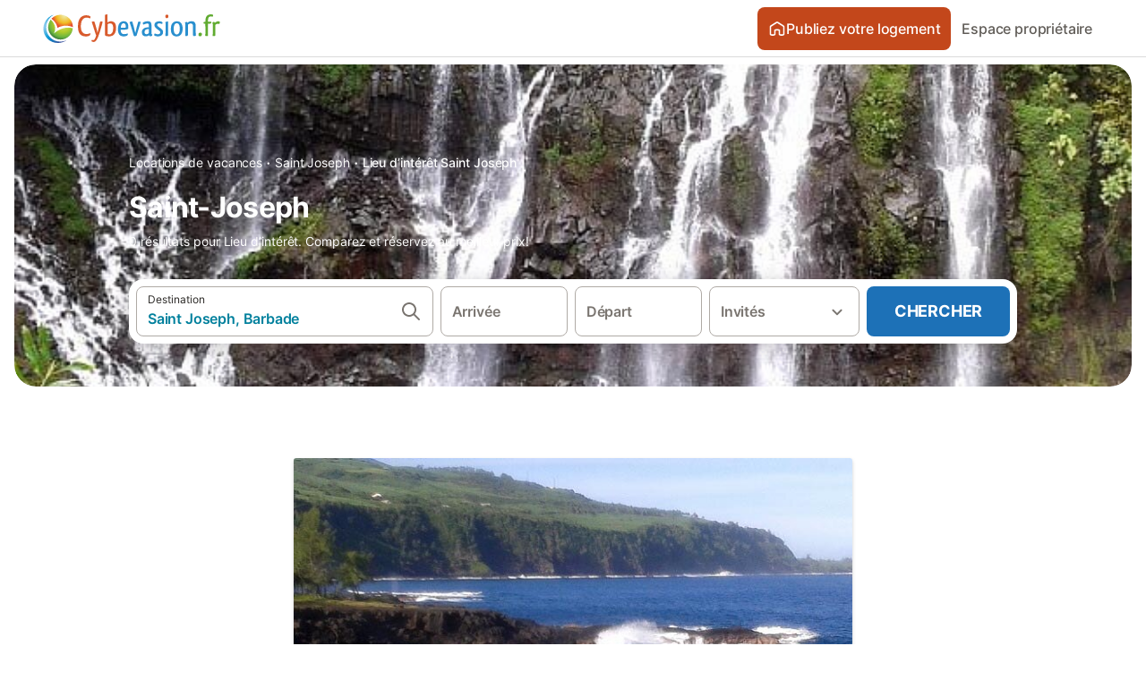

--- FILE ---
content_type: text/html; charset=utf-8
request_url: https://www.cybevasion.fr/tourisme-saint-joseph-v39002.html
body_size: 116059
content:

<!DOCTYPE html>
<html lang="fr-FR" dir="ltr" data-page-id="FILTER_PAGE" data-page-event-action="FILTER_PAGE" class="is-desktop">
  <head>
    <script>window.renderedAt=1769014871238</script>
    <script src="https://cdnjs.cloudflare.com/polyfill/v3/polyfill.min.js?features=AbortController%2CResizeObserver%2Csmoothscroll%2Ces2020"></script>
    <script defer src="https://cdn.jsdelivr.net/npm/@thumbmarkjs/thumbmarkjs/dist/thumbmark.umd.js"></script>
    <script defer>
      // Thumbmark initialization - deferred to avoid blocking page rendering
      if (typeof ThumbmarkJS !== 'undefined') {
        ThumbmarkJS.getFingerprint().then(
          function(fp) { window.thumbmark = fp }
        );
      }
    </script>
    <script>
      !function(){if('PerformanceLongTaskTiming' in window){var g=window.__tti={e:[]}; g.o=new PerformanceObserver(function(l){g.e=g.e.concat(l.getEntries())}); g.o.observe({entryTypes:['longtask']})}}();
    </script>

    

    <meta charset="utf-8">
    <meta name="referrer" content="origin">
    <meta name="viewport" content="width=device-width, initial-scale=1, minimum-scale=1, maximum-scale=1, viewport-fit=cover">
    <meta name="X-UA-Compatible" content="IE=edge">
    <meta http-equiv="pragma" content="no-cache">
    <meta http-equiv="cache-control" content="no-cache,must-revalidate">
    <meta http-equiv="expires" content="0">
    <meta http-equiv="x-dns-prefetch-control" content="on">
    <meta property="og:type" content="website">
    <meta name="format-detection" content="telephone=no">

    <link rel="home" href="/">

    

    <meta name="author" content="cybevasion.fr"><meta name="copyright" content="cybevasion.fr"><meta  content="cybevasion.fr" itemprop="name"><meta name="twitter:card" content="app"><meta name="twitter:site" content="@holidu"><meta name="twitter:app:name:iphone" content="Holidu"><meta name="twitter:app:id:iphone" content="1102400164"><meta name="twitter:app:url:iphone" content="holidu:&#x2F;&#x2F;"><meta name="twitter:app:id:googleplay" content="com.holidu.holidu"><meta name="p:domain_verify" content="01a1a1e09e216e742cabfce26fbabbe4">

    <link rel="apple-touch-icon" type="" sizes="76x76" href="https://static.holidu.com/search-managers-live/strapi/8688687b_9f45_49eb_8e0f_e0bfac0fe66c_TICKET_favicon_152x152_a1ca33ed7a.png"><link rel="apple-touch-icon" type="" sizes="120x120" href="https://static.holidu.com/search-managers-live/strapi/8688687b_9f45_49eb_8e0f_e0bfac0fe66c_TICKET_favicon_57x57_f96bafefbd.png"><link rel="apple-touch-icon" type="" sizes="152x152" href="https://static.holidu.com/search-managers-live/strapi/8688687b_9f45_49eb_8e0f_e0bfac0fe66c_TICKET_favicon_120x120_0f8d8f7b32.png"><link rel="apple-touch-icon" type="" sizes="" href="https://static.holidu.com/search-managers-live/strapi/8688687b_9f45_49eb_8e0f_e0bfac0fe66c_TICKET_favicon_76x76_209b258d7c.png"><link rel="icon" type="" sizes="" href="https://static.holidu.com/search-managers-live/strapi/8688687b_9f45_49eb_8e0f_e0bfac0fe66c_TICKET_favicon_120x120_0f8d8f7b32.png">

    <link rel="preconnect" crossorigin="" href="https://www.google-analytics.com" />
    <link rel="preconnect" crossorigin="" href="https://api.holidu.com" />
    <link rel="preconnect" crossorigin="" href="https://www.googletagmanager.com" />
    <link rel="preconnect" crossorigin="" href="https://cdn.taboola.com" />
    <link rel="preconnect" crossorigin="" href="https://bat.bing.com" />
    <link rel="preconnect" crossorigin="" href="https://connect.facebook.net" />
    <link rel="preconnect" crossorigin="" href="https://assets.holidu.com" />
    <link rel="preconnect" crossorigin="" href="https://static.holidu.com" />
    

    
    <script>
        window.process = window.process || {};
        window.process.env = window.process.env || {};
        window.process.env.IS_CLIENT = true;
    </script>
    <link data-rh="true" rel="preload" as="image" href="https://static.holidu.com/cms/152461/l/109918.jpg" type="image/jpeg" media="(min-width: 48rem)" data-should-be-placed-higher="true"/><link data-rh="true" rel="preload" as="image" href="https://static.holidu.com/cms/152461/m/109918.jpg" type="image/jpeg" data-should-be-placed-higher="true"/>
    <link href='https://assets.holidu.com/assets/styles/index.v4.1901.0.css' rel='stylesheet' type='text/css'>
    <link href='https://assets.holidu.com/assets/styles/tailwind.v4.1901.0.css' rel='stylesheet' type='text/css'><link href='https://assets.holidu.com/assets/styles/CYBEVASION.v4.1901.0.css' rel='stylesheet' type='text/css'>

    <title data-rh="true">Tourisme à Saint-Joseph (Réunion)</title>
    
    <meta data-rh="true" name="application-name" content="Tourisme à Saint-Joseph (Réunion)"/><meta data-rh="true" name="robots" content="index, follow"/><meta data-rh="true" name="description" content="Principaux lieux touristiques dans la ville de Saint-Joseph (Réunion)"/><meta data-rh="true" property="og:title" content="Tourisme à Saint-Joseph (Réunion)"/><meta data-rh="true" property="og:image" content="https://static.holidu.com/cms/152461/l/109918.jpg"/><meta data-rh="true" property="og:description" content="Principaux lieux touristiques dans la ville de Saint-Joseph (Réunion)"/><meta data-rh="true" name="twitter:title" content="Tourisme à Saint-Joseph (Réunion)"/><meta data-rh="true" name="twitter:description" content="Principaux lieux touristiques dans la ville de Saint-Joseph (Réunion)"/><meta data-rh="true" name="twitter:image" content="https://static.holidu.com/cms/152461/l/109918.jpg"/>
    <link data-rh="true" rel="canonical" href="https://www.cybevasion.fr/tourisme-saint-joseph-v39002.html"/><link data-rh="true" rel="preload" as="image" href="https://static.holidu.com/cms/152461/l/109918.jpg" type="image/jpeg" media="(min-width: 48rem)" data-should-be-placed-higher="true"/><link data-rh="true" rel="preload" as="image" href="https://static.holidu.com/cms/152461/m/109918.jpg" type="image/jpeg" media data-should-be-placed-higher="true"/>
    
  

    

    
      <link rel="preload" href="https://assets.holidu.com/assets/fonts/Optimised/Inter-Regular-Latin.woff2" as="font" type="font/woff2" crossorigin>
      <link rel="preload" href="https://assets.holidu.com/assets/fonts/Optimised/Satoshi-Variable.woff2" as="font" type="font/woff2" crossorigin>
      <script type="text/javascript">

      /**
      * Loads fonts asynchronously and adds CSS classes to the document's root element
      * based on the loading status of the fonts.
      * If the fonts have already been loaded, adds 'FullyLoadedFont' class.
      * If the fonts have not been loaded, loads the fonts and adds 'FastLoadedFont' class
      * during the initial loading and 'FullyLoadedFont' class once all fonts are loaded.
      * Based on https://css-tricks.com/the-best-font-loading-strategies-and-how-to-execute-them/#loading-fonts-with-self-hosted-fonts
      */
      function loadFonts () {
        if (sessionStorage.fontsLoaded) {
          document.documentElement.classList.add('FullyLoadedFont')
          return
        }

        if ('fonts' in document) {
          document.fonts.load('1em InterInitial')
          .then(() => {
            document.documentElement.classList.add('FastLoadedFont')

            // Load critical font weights immediately:
            // - Inter 400 (body text) and 700 (headings)
            // - Satoshi 700 (bold titles, most common above the fold)
            // Variable fonts provide access to all weights, but loading the most common weight ensures it's prioritized
            Promise.all([
              document.fonts.load('400 1em Inter'),
              document.fonts.load('700 1em Inter'),
              document.fonts.load('700 1em Satoshi'), // Bold titles (most common above the fold)
            ]).then(() => {
              document.documentElement.classList.remove('FastLoadedFont')
              document.documentElement.classList.add('FullyLoadedFont')

              sessionStorage.fontsLoaded = true

              // Load non-critical font weights lazily (after initial render)
              // These are used in below-the-fold content or less critical UI elements
              Promise.all([
                document.fonts.load('500 1em Inter'),
                document.fonts.load('600 1em Inter'),
                // Satoshi variable font already provides access to all weights via 700,
                // but load 600 (semibold) explicitly if needed for specific title styles
                document.fonts.load('600 1em Satoshi'),
              ]).catch(() => {
                // Silently fail if fonts can't be loaded
              })
            })
          })
        }
      }

      loadFonts()
      </script>
    

    

    
    <style>
      :root
      {
        --color-primary: #C3471B;--color-primary-rgb: 195,71,27;--color-primary-dark: #9C3916;--color-primary-dark-rgb: 156,57,22;--color-cta: #1D71B7;--color-cta-active: #175A92;--color-cta-text: #FFFFFF;
      }
    </style>
    <style>
      
    .is-hidden-on-whitelabel {
      display: none;
    }

    .keep-blue {
      color: #00809d;
    }

    .keep-links-blue a {
      color: #00809d;
    }

    .keep-links-blue span.clickable {
      color: #00809d;
    }

    .WL--AppBanner {
      display: none;
    }
  
      html[data-page-id='SEARCH_PAGE'] .WL--Navbar {
        display: flex;
        border-bottom: none;
      }
    
      .WL--SearchBar-LocaleCurrencySelector {
        display: none;
      }
    
      .WL--Navbar--Logo--Custom {
        display: block;
        background-image: url("https://static.holidu.com/search-managers-live/strapi/logo_cyb_1_3f92c6c583.svg");
      }
    
    .WL--Navbar-AccountFeature {
      display: none;
    }
  
      #csa-container,
      #csa-container2,
      .csa-loader {
        display: none;
      }
    
  .WL--Navbar {
    background: white;
    box-shadow: none;
    border-bottom: 1px solid #dadada;
  }

  .WL--Navbar--CurrentSearchDetails,
  .WL--Navbar--ContactInfo,
  .WL--Navbar--ContactInfo > a {
    color: #1d1d1d;
  }

  .WL--Navbar-BackButton svg > path {
    fill: #1d1d1d;
  }

  .WL--Navbar-HelpButton {
    color: #1d1d1d;
  }

  .WL--Navbar-HelpButton svg path[fill='currentColor'] {
    fill: #1d1d1d;
  }

  .WL--Navbar-BurgerMenu {
    fill: #1d1d1d;
  }

  .WL--Navbar-BurgerMenu svg > path {
    fill: #1d1d1d;
  }

  .WL--petsAllowedLabel {
    color: #1d1d1d !important;
  }

  .WL--petsAllowedCheckbox rect {
    stroke: #646464 !important;
  }

      .WL--StickySearch--Logo--Cooperation,
      .WL--StickySearch--Logo--Custom {
        display: none;
      }
    
    </style>

    
  </head>

  <body>

    

    <main id="main">
      
      <div id="root"><div class="WL--Navbar flex w-full items-center justify-center z-VisibilityNavbar bg-primary h-xxl4"><div class="flex max-w-xl items-center justify-between md:px-m lg2:px-xxl3 w-full"><a href="/" class="flex h-[2.25rem] w-[12.375rem] rounded ring-offset-primary justify-start" aria-label="Logo Holidu"><div class="WL--Logo--Cooperation hidden h-full w-full flex-col justify-center pb-xxs"><div class="tracking-tight whitespace-no-wrap mb-xxxs text-xs text-grey-black">En coopération avec</div><svg viewBox="0 0 162 50" fill="none" xmlns="http://www.w3.org/2000/svg" class="WL--Logo--Cooperation--Svg"><path d="M32.452 18.8653C31.2165 20.2552 29.2431 20.5566 28.0591 19.5519C26.8751 18.5472 26.9093 16.6047 28.1449 15.2148C29.3804 13.825 31.3538 13.5235 32.5378 14.5283C33.7218 15.533 33.6874 17.4755 32.452 18.8653Z" class="fill-current"></path><path d="M18.2761 24.0495V16.5398C18.2761 16.4504 18.2585 16.3619 18.2243 16.2793C18.1901 16.1967 18.1399 16.1217 18.0767 16.0585C18.0135 15.9953 17.9385 15.9452 17.8559 15.911C17.7734 15.8768 17.6849 15.8592 17.5955 15.8592H14.1498C14.0605 15.8592 13.972 15.8768 13.8894 15.911C13.8068 15.9452 13.7318 15.9953 13.6686 16.0585C13.6054 16.1217 13.5553 16.1967 13.5211 16.2793C13.4868 16.3619 13.4692 16.4504 13.4692 16.5398V24.0478C15.0694 24.1635 16.6758 24.1641 18.2761 24.0495Z" class="fill-current"></path><path d="M35.1581 20.3491C35.2179 20.3932 35.2681 20.4491 35.3054 20.5134L35.8781 21.5054C35.945 21.6201 35.9767 21.752 35.9693 21.8847C35.9619 22.0173 35.9156 22.1448 35.8363 22.2514C34.9189 23.4661 33.868 24.5738 32.7032 25.5538V38.2619C32.7032 38.3513 32.6856 38.4398 32.6514 38.5223C32.6172 38.6049 32.5671 38.6799 32.5039 38.7431C32.4407 38.8063 32.3657 38.8565 32.2831 38.8907C32.2005 38.9249 32.112 38.9425 32.0226 38.9425H28.577C28.3965 38.9425 28.2234 38.8708 28.0958 38.7431C27.9681 38.6155 27.8964 38.4424 27.8964 38.2619V28.5592C24.8756 29.8985 21.5717 30.4736 18.276 30.2338V38.262C18.276 38.3514 18.2584 38.4399 18.2242 38.5224C18.19 38.605 18.1399 38.68 18.0767 38.7433C18.0135 38.8065 17.9385 38.8566 17.8559 38.8908C17.7733 38.925 17.6848 38.9426 17.5954 38.9426H14.1498C13.9693 38.9426 13.7962 38.8709 13.6685 38.7433C13.5409 38.6156 13.4692 38.4425 13.4692 38.262V29.2983C12.2666 28.9068 11.1036 28.4026 9.99579 27.7924C9.91618 27.7486 9.8461 27.6895 9.78965 27.6183C9.7332 27.5471 9.69151 27.4654 9.66702 27.378C9.64253 27.2905 9.63573 27.199 9.64702 27.1089C9.65832 27.0188 9.68748 26.9318 9.73279 26.8531L10.2572 25.9448C10.3258 25.8266 10.4284 25.7318 10.5516 25.6727C10.6748 25.6136 10.813 25.593 10.9481 25.6135C19.1921 26.842 27.5983 24.9611 34.5327 20.3365C34.5943 20.2948 34.6637 20.2663 34.7368 20.2527C34.8099 20.239 34.885 20.2405 34.9575 20.2571C35.0299 20.2737 35.0982 20.305 35.1581 20.3491Z" class="fill-current"></path><path fill-rule="evenodd" clip-rule="evenodd" d="M26.6133 0.984156L42.6541 10.2452C44.8932 11.5379 46.177 13.6866 46.1765 16.1402L46.1708 40.1068C46.1825 41.4224 45.8005 42.7115 45.0739 43.8084C44.3473 44.9052 43.3094 45.7598 42.0934 46.2622C30.3646 51.2458 15.7984 51.2457 4.08116 46.2631C2.86572 45.7604 1.8283 44.9058 1.10212 43.8091C0.375945 42.7124 -0.0058372 41.4237 0.00580256 40.1085L1.46493e-07 16.1402C-0.000500738 13.6864 1.28348 11.5379 3.52249 10.2452L19.5631 0.984156C21.8362 -0.327882 24.3399 -0.328222 26.6133 0.984156ZM42.6656 42.2146C43.0794 41.5902 43.2942 40.855 43.2815 40.106L43.2871 16.1395C43.2874 14.7054 42.5691 13.5323 41.2094 12.7473L25.1686 3.48635C23.7687 2.67803 22.4072 2.67824 21.0078 3.48635L4.96714 12.7473C3.60746 13.5323 2.88896 14.7054 2.88928 16.1395L2.8951 40.1078C2.88235 40.8566 3.09695 41.5915 3.51055 42.2158C3.92416 42.84 4.51734 43.3241 5.21179 43.6043C16.233 48.2911 29.9322 48.2902 40.9634 43.6031C41.6582 43.3231 42.2517 42.839 42.6656 42.2146Z" class="fill-current"></path><path d="M74.3036 18.2799V34.5085C74.3036 34.6817 74.2348 34.8478 74.1123 34.9703C73.9898 35.0928 73.8237 35.1616 73.6505 35.1616H70.8986C70.7254 35.1616 70.5593 35.0928 70.4368 34.9703C70.3143 34.8478 70.2455 34.6817 70.2455 34.5085V27.9725H61.779V34.5085C61.779 34.6817 61.7102 34.8478 61.5877 34.9703C61.4653 35.0928 61.2991 35.1616 61.1259 35.1616H58.3741C58.2008 35.1616 58.0347 35.0928 57.9122 34.9703C57.7898 34.8478 57.7209 34.6817 57.7209 34.5085V18.2799C57.7209 18.1067 57.7898 17.9406 57.9122 17.8181C58.0347 17.6956 58.2008 17.6268 58.3741 17.6268H61.1259C61.2991 17.6268 61.4653 17.6956 61.5877 17.8181C61.7102 17.9406 61.779 18.1067 61.779 18.2799V24.5405H70.2455V18.2799C70.2455 18.1067 70.3143 17.9406 70.4368 17.8181C70.5593 17.6956 70.7254 17.6268 70.8986 17.6268H73.6505C73.8237 17.6268 73.9898 17.6956 74.1123 17.8181C74.2348 17.9406 74.3036 18.1067 74.3036 18.2799Z" class="fill-current"></path><path fill-rule="evenodd" clip-rule="evenodd" d="M87.0023 17.3264C81.4663 17.3264 77.4082 21.1839 77.4082 26.3941C77.4082 31.6044 81.4663 35.4624 87.0023 35.4624C92.5129 35.4624 96.5965 31.6298 96.5965 26.3941C96.5965 21.159 92.5129 17.3264 87.0023 17.3264ZM87.0023 20.7833C90.1334 20.7833 92.488 23.0625 92.488 26.3941C92.488 29.7258 90.1334 32.0055 87.0023 32.0055C83.8708 32.0055 81.5162 29.7257 81.5162 26.3941C81.5162 23.0625 83.8708 20.7833 87.0023 20.7833Z" class="fill-current"></path><path d="M100.356 17.6268H103.108C103.281 17.6268 103.448 17.6956 103.57 17.8181C103.693 17.9406 103.761 18.1067 103.761 18.2799V31.8549H112.735C112.909 31.8549 113.075 31.9237 113.197 32.0462C113.32 32.1686 113.389 32.3348 113.389 32.508V34.5084C113.389 34.6816 113.32 34.8477 113.197 34.9702C113.075 35.0927 112.909 35.1615 112.735 35.1615H100.356C100.183 35.1615 100.017 35.0927 99.8947 34.9702C99.7722 34.8477 99.7034 34.6816 99.7034 34.5084V18.2799C99.7034 18.1067 99.7722 17.9406 99.8947 17.8181C100.017 17.6956 100.183 17.6268 100.356 17.6268Z" class="fill-current"></path><path d="M119.691 17.6268H116.939C116.766 17.6268 116.6 17.6956 116.477 17.8181C116.355 17.9406 116.286 18.1067 116.286 18.2799V34.5085C116.286 34.6817 116.355 34.8478 116.477 34.9703C116.6 35.0928 116.766 35.1616 116.939 35.1616H119.691C119.864 35.1616 120.03 35.0928 120.153 34.9703C120.275 34.8478 120.344 34.6817 120.344 34.5085V18.2799C120.344 18.1067 120.275 17.9406 120.153 17.8181C120.03 17.6956 119.864 17.6268 119.691 17.6268Z" class="fill-current"></path><path fill-rule="evenodd" clip-rule="evenodd" d="M124.404 18.2799C124.404 18.1067 124.473 17.9406 124.595 17.8181C124.718 17.6956 124.884 17.6268 125.057 17.6268H132.463C138.2 17.6268 141.936 21.0837 141.936 26.3942C141.936 31.7047 138.2 35.1615 132.463 35.1615H125.057C124.884 35.1615 124.718 35.0927 124.595 34.9702C124.473 34.8477 124.404 34.6816 124.404 34.5084V18.2799ZM132.295 31.8299C135.777 31.8299 137.859 29.7507 137.859 26.3941C137.859 23.0376 135.777 20.9584 132.295 20.9584H128.462V31.8299H132.295Z" class="fill-current"></path><path d="M145.04 18.2799V27.4465C145.04 32.6068 148.347 35.4624 153.332 35.4624C158.316 35.4624 161.623 32.6068 161.623 27.4465V18.2799C161.623 18.1942 161.606 18.1092 161.573 18.03C161.54 17.9508 161.492 17.8788 161.432 17.8181C161.371 17.7575 161.299 17.7094 161.22 17.6765C161.141 17.6437 161.056 17.6268 160.97 17.6268H158.268C158.095 17.6268 157.929 17.6956 157.807 17.8181C157.684 17.9406 157.615 18.1067 157.615 18.2799V27.2958C157.615 30.6274 155.837 32.0055 153.357 32.0055C150.902 32.0055 149.098 30.6274 149.098 27.2958V18.2799C149.098 18.1067 149.03 17.9406 148.907 17.8181C148.785 17.6956 148.618 17.6268 148.445 17.6268H145.693C145.52 17.6268 145.354 17.6956 145.232 17.8181C145.109 17.9406 145.04 18.1067 145.04 18.2799Z" class="fill-current"></path></svg></div><svg viewBox="0 0 162 50" fill="none" xmlns="http://www.w3.org/2000/svg" class="WL--Logo--Regular is-hidden-on-whitelabel text-white-100"><path d="M32.452 18.8653C31.2165 20.2552 29.2431 20.5566 28.0591 19.5519C26.8751 18.5472 26.9093 16.6047 28.1449 15.2148C29.3804 13.825 31.3538 13.5235 32.5378 14.5283C33.7218 15.533 33.6874 17.4755 32.452 18.8653Z" class="fill-current"></path><path d="M18.2761 24.0495V16.5398C18.2761 16.4504 18.2585 16.3619 18.2243 16.2793C18.1901 16.1967 18.1399 16.1217 18.0767 16.0585C18.0135 15.9953 17.9385 15.9452 17.8559 15.911C17.7734 15.8768 17.6849 15.8592 17.5955 15.8592H14.1498C14.0605 15.8592 13.972 15.8768 13.8894 15.911C13.8068 15.9452 13.7318 15.9953 13.6686 16.0585C13.6054 16.1217 13.5553 16.1967 13.5211 16.2793C13.4868 16.3619 13.4692 16.4504 13.4692 16.5398V24.0478C15.0694 24.1635 16.6758 24.1641 18.2761 24.0495Z" class="fill-current"></path><path d="M35.1581 20.3491C35.2179 20.3932 35.2681 20.4491 35.3054 20.5134L35.8781 21.5054C35.945 21.6201 35.9767 21.752 35.9693 21.8847C35.9619 22.0173 35.9156 22.1448 35.8363 22.2514C34.9189 23.4661 33.868 24.5738 32.7032 25.5538V38.2619C32.7032 38.3513 32.6856 38.4398 32.6514 38.5223C32.6172 38.6049 32.5671 38.6799 32.5039 38.7431C32.4407 38.8063 32.3657 38.8565 32.2831 38.8907C32.2005 38.9249 32.112 38.9425 32.0226 38.9425H28.577C28.3965 38.9425 28.2234 38.8708 28.0958 38.7431C27.9681 38.6155 27.8964 38.4424 27.8964 38.2619V28.5592C24.8756 29.8985 21.5717 30.4736 18.276 30.2338V38.262C18.276 38.3514 18.2584 38.4399 18.2242 38.5224C18.19 38.605 18.1399 38.68 18.0767 38.7433C18.0135 38.8065 17.9385 38.8566 17.8559 38.8908C17.7733 38.925 17.6848 38.9426 17.5954 38.9426H14.1498C13.9693 38.9426 13.7962 38.8709 13.6685 38.7433C13.5409 38.6156 13.4692 38.4425 13.4692 38.262V29.2983C12.2666 28.9068 11.1036 28.4026 9.99579 27.7924C9.91618 27.7486 9.8461 27.6895 9.78965 27.6183C9.7332 27.5471 9.69151 27.4654 9.66702 27.378C9.64253 27.2905 9.63573 27.199 9.64702 27.1089C9.65832 27.0188 9.68748 26.9318 9.73279 26.8531L10.2572 25.9448C10.3258 25.8266 10.4284 25.7318 10.5516 25.6727C10.6748 25.6136 10.813 25.593 10.9481 25.6135C19.1921 26.842 27.5983 24.9611 34.5327 20.3365C34.5943 20.2948 34.6637 20.2663 34.7368 20.2527C34.8099 20.239 34.885 20.2405 34.9575 20.2571C35.0299 20.2737 35.0982 20.305 35.1581 20.3491Z" class="fill-current"></path><path fill-rule="evenodd" clip-rule="evenodd" d="M26.6133 0.984156L42.6541 10.2452C44.8932 11.5379 46.177 13.6866 46.1765 16.1402L46.1708 40.1068C46.1825 41.4224 45.8005 42.7115 45.0739 43.8084C44.3473 44.9052 43.3094 45.7598 42.0934 46.2622C30.3646 51.2458 15.7984 51.2457 4.08116 46.2631C2.86572 45.7604 1.8283 44.9058 1.10212 43.8091C0.375945 42.7124 -0.0058372 41.4237 0.00580256 40.1085L1.46493e-07 16.1402C-0.000500738 13.6864 1.28348 11.5379 3.52249 10.2452L19.5631 0.984156C21.8362 -0.327882 24.3399 -0.328222 26.6133 0.984156ZM42.6656 42.2146C43.0794 41.5902 43.2942 40.855 43.2815 40.106L43.2871 16.1395C43.2874 14.7054 42.5691 13.5323 41.2094 12.7473L25.1686 3.48635C23.7687 2.67803 22.4072 2.67824 21.0078 3.48635L4.96714 12.7473C3.60746 13.5323 2.88896 14.7054 2.88928 16.1395L2.8951 40.1078C2.88235 40.8566 3.09695 41.5915 3.51055 42.2158C3.92416 42.84 4.51734 43.3241 5.21179 43.6043C16.233 48.2911 29.9322 48.2902 40.9634 43.6031C41.6582 43.3231 42.2517 42.839 42.6656 42.2146Z" class="fill-current"></path><path d="M74.3036 18.2799V34.5085C74.3036 34.6817 74.2348 34.8478 74.1123 34.9703C73.9898 35.0928 73.8237 35.1616 73.6505 35.1616H70.8986C70.7254 35.1616 70.5593 35.0928 70.4368 34.9703C70.3143 34.8478 70.2455 34.6817 70.2455 34.5085V27.9725H61.779V34.5085C61.779 34.6817 61.7102 34.8478 61.5877 34.9703C61.4653 35.0928 61.2991 35.1616 61.1259 35.1616H58.3741C58.2008 35.1616 58.0347 35.0928 57.9122 34.9703C57.7898 34.8478 57.7209 34.6817 57.7209 34.5085V18.2799C57.7209 18.1067 57.7898 17.9406 57.9122 17.8181C58.0347 17.6956 58.2008 17.6268 58.3741 17.6268H61.1259C61.2991 17.6268 61.4653 17.6956 61.5877 17.8181C61.7102 17.9406 61.779 18.1067 61.779 18.2799V24.5405H70.2455V18.2799C70.2455 18.1067 70.3143 17.9406 70.4368 17.8181C70.5593 17.6956 70.7254 17.6268 70.8986 17.6268H73.6505C73.8237 17.6268 73.9898 17.6956 74.1123 17.8181C74.2348 17.9406 74.3036 18.1067 74.3036 18.2799Z" class="fill-current"></path><path fill-rule="evenodd" clip-rule="evenodd" d="M87.0023 17.3264C81.4663 17.3264 77.4082 21.1839 77.4082 26.3941C77.4082 31.6044 81.4663 35.4624 87.0023 35.4624C92.5129 35.4624 96.5965 31.6298 96.5965 26.3941C96.5965 21.159 92.5129 17.3264 87.0023 17.3264ZM87.0023 20.7833C90.1334 20.7833 92.488 23.0625 92.488 26.3941C92.488 29.7258 90.1334 32.0055 87.0023 32.0055C83.8708 32.0055 81.5162 29.7257 81.5162 26.3941C81.5162 23.0625 83.8708 20.7833 87.0023 20.7833Z" class="fill-current"></path><path d="M100.356 17.6268H103.108C103.281 17.6268 103.448 17.6956 103.57 17.8181C103.693 17.9406 103.761 18.1067 103.761 18.2799V31.8549H112.735C112.909 31.8549 113.075 31.9237 113.197 32.0462C113.32 32.1686 113.389 32.3348 113.389 32.508V34.5084C113.389 34.6816 113.32 34.8477 113.197 34.9702C113.075 35.0927 112.909 35.1615 112.735 35.1615H100.356C100.183 35.1615 100.017 35.0927 99.8947 34.9702C99.7722 34.8477 99.7034 34.6816 99.7034 34.5084V18.2799C99.7034 18.1067 99.7722 17.9406 99.8947 17.8181C100.017 17.6956 100.183 17.6268 100.356 17.6268Z" class="fill-current"></path><path d="M119.691 17.6268H116.939C116.766 17.6268 116.6 17.6956 116.477 17.8181C116.355 17.9406 116.286 18.1067 116.286 18.2799V34.5085C116.286 34.6817 116.355 34.8478 116.477 34.9703C116.6 35.0928 116.766 35.1616 116.939 35.1616H119.691C119.864 35.1616 120.03 35.0928 120.153 34.9703C120.275 34.8478 120.344 34.6817 120.344 34.5085V18.2799C120.344 18.1067 120.275 17.9406 120.153 17.8181C120.03 17.6956 119.864 17.6268 119.691 17.6268Z" class="fill-current"></path><path fill-rule="evenodd" clip-rule="evenodd" d="M124.404 18.2799C124.404 18.1067 124.473 17.9406 124.595 17.8181C124.718 17.6956 124.884 17.6268 125.057 17.6268H132.463C138.2 17.6268 141.936 21.0837 141.936 26.3942C141.936 31.7047 138.2 35.1615 132.463 35.1615H125.057C124.884 35.1615 124.718 35.0927 124.595 34.9702C124.473 34.8477 124.404 34.6816 124.404 34.5084V18.2799ZM132.295 31.8299C135.777 31.8299 137.859 29.7507 137.859 26.3941C137.859 23.0376 135.777 20.9584 132.295 20.9584H128.462V31.8299H132.295Z" class="fill-current"></path><path d="M145.04 18.2799V27.4465C145.04 32.6068 148.347 35.4624 153.332 35.4624C158.316 35.4624 161.623 32.6068 161.623 27.4465V18.2799C161.623 18.1942 161.606 18.1092 161.573 18.03C161.54 17.9508 161.492 17.8788 161.432 17.8181C161.371 17.7575 161.299 17.7094 161.22 17.6765C161.141 17.6437 161.056 17.6268 160.97 17.6268H158.268C158.095 17.6268 157.929 17.6956 157.807 17.8181C157.684 17.9406 157.615 18.1067 157.615 18.2799V27.2958C157.615 30.6274 155.837 32.0055 153.357 32.0055C150.902 32.0055 149.098 30.6274 149.098 27.2958V18.2799C149.098 18.1067 149.03 17.9406 148.907 17.8181C148.785 17.6956 148.618 17.6268 148.445 17.6268H145.693C145.52 17.6268 145.354 17.6956 145.232 17.8181C145.109 17.9406 145.04 18.1067 145.04 18.2799Z" class="fill-current"></path></svg><div class="WL--Navbar--Logo--Custom hidden bg-contain bg-left-center h-full w-full"></div></a><div class="flex items-center gap-x-xxs"><form action="/redirect/prg" target="_blank" class="hidden" method="POST"><input name="to" type="hidden" value="L2hvc3Q="/></form><a class="relative flex w-full cursor-pointer items-center gap-xs rounded-big p-s text-base font-medium transition-colors duration-100 border-white-100 bg-primary text-white-100 hover:bg-primary-dark active:bg-primary-dark-20" tabindex="0"><svg viewBox="0 0 24 24" fill="none" xmlns="http://www.w3.org/2000/svg" class="text-cta-text h-l w-l"><path fill-rule="evenodd" clip-rule="evenodd" d="M12.265 4.6208C12.1029 4.51947 11.8971 4.51947 11.735 4.6208L11.205 3.7728L11.735 4.6208L4.235 9.3083C4.08881 9.39967 4 9.5599 4 9.7323V18.9552C4 19.2313 4.22386 19.4552 4.5 19.4552H7.5C7.77614 19.4552 8 19.2313 8 18.9552V14.1704C8 13.7382 8.27767 13.3549 8.68834 13.2202C9.06912 13.0953 9.57155 12.9383 10.089 12.7989C10.787 12.611 11.5125 12.4552 12 12.4552C12.4875 12.4552 13.213 12.611 13.911 12.7989C14.4285 12.9383 14.9309 13.0953 15.3117 13.2202C15.7223 13.3549 16 13.7382 16 14.1704V18.9552C16 19.2313 16.2239 19.4552 16.5 19.4552H19.5C19.7761 19.4552 20 19.2313 20 18.9552V9.7323C20 9.5599 19.9112 9.39967 19.765 9.3083L12.265 4.6208ZM10.675 2.9248C11.4857 2.41813 12.5143 2.41813 13.325 2.9248L20.825 7.6123C21.556 8.06915 22 8.87032 22 9.7323V18.9552C22 20.3359 20.8807 21.4552 19.5 21.4552H16.5C15.1193 21.4552 14 20.3359 14 18.9552V14.9041C13.8037 14.8451 13.5978 14.7859 13.391 14.7302L13.651 13.7646L13.391 14.7302C12.685 14.54 12.1926 14.4552 12 14.4552C11.8074 14.4552 11.315 14.54 10.609 14.7302C10.4022 14.7859 10.1963 14.8451 10 14.9041V18.9552C10 20.3359 8.88071 21.4552 7.5 21.4552H4.5C3.11929 21.4552 2 20.3359 2 18.9552V9.7323C2 8.87033 2.44405 8.06915 3.175 7.6123L10.675 2.9248Z" fill="currentColor"></path></svg>Publiez votre logement</a><form action="/redirect/prg" target="_blank" class="hidden" method="POST"><input name="to" type="hidden" value="aHR0cHM6Ly93d3cuY3liZXZhc2lvbi5mci9hZGhlcmVudHMv"/></form><a class="WL--Navbar-CustomButton-Link p-s text-base font-medium cursor-pointer relative rounded-big flex-shrink-0 focus-visible:ring-4 focus-visible:ring-black-100 focus-visible:ring-offset-4 focus-visible:ring-offset-primary text-gray-700 hover:bg-gray-100 hover:text-grey-black active:bg-gray-200 active:text-grey-black" tabindex="0">Espace propriétaire</a><div class="flex gap-x-xxs"><div><button class="WL--Navbar-AccountFeature ring-offset-primary p-s tw-reset-button flex cursor-pointer rounded-big lg:items-center text-gray-700 hover:bg-gray-100 hover:text-gray-black active:bg-gray-200 active:text-gray-black ring-offset-white-100" data-testid="Navbar__DropdownLink-Account"><svg viewBox="0 0 24 24" fill="none" xmlns="http://www.w3.org/2000/svg" class="mr-xxs h-xl w-xl"><path d="M5.85 17.1C6.7 16.45 7.65 15.9375 8.7 15.5625C9.75 15.1875 10.85 15 12 15C13.15 15 14.25 15.1875 15.3 15.5625C16.35 15.9375 17.3 16.45 18.15 17.1C18.7333 16.4167 19.1875 15.6417 19.5125 14.775C19.8375 13.9083 20 12.9833 20 12C20 9.78333 19.2208 7.89583 17.6625 6.3375C16.1042 4.77917 14.2167 4 12 4C9.78333 4 7.89583 4.77917 6.3375 6.3375C4.77917 7.89583 4 9.78333 4 12C4 12.9833 4.1625 13.9083 4.4875 14.775C4.8125 15.6417 5.26667 16.4167 5.85 17.1ZM12 13C11.0167 13 10.1875 12.6625 9.5125 11.9875C8.8375 11.3125 8.5 10.4833 8.5 9.5C8.5 8.51667 8.8375 7.6875 9.5125 7.0125C10.1875 6.3375 11.0167 6 12 6C12.9833 6 13.8125 6.3375 14.4875 7.0125C15.1625 7.6875 15.5 8.51667 15.5 9.5C15.5 10.4833 15.1625 11.3125 14.4875 11.9875C13.8125 12.6625 12.9833 13 12 13ZM12 22C10.6167 22 9.31667 21.7375 8.1 21.2125C6.88333 20.6875 5.825 19.975 4.925 19.075C4.025 18.175 3.3125 17.1167 2.7875 15.9C2.2625 14.6833 2 13.3833 2 12C2 10.6167 2.2625 9.31667 2.7875 8.1C3.3125 6.88333 4.025 5.825 4.925 4.925C5.825 4.025 6.88333 3.3125 8.1 2.7875C9.31667 2.2625 10.6167 2 12 2C13.3833 2 14.6833 2.2625 15.9 2.7875C17.1167 3.3125 18.175 4.025 19.075 4.925C19.975 5.825 20.6875 6.88333 21.2125 8.1C21.7375 9.31667 22 10.6167 22 12C22 13.3833 21.7375 14.6833 21.2125 15.9C20.6875 17.1167 19.975 18.175 19.075 19.075C18.175 19.975 17.1167 20.6875 15.9 21.2125C14.6833 21.7375 13.3833 22 12 22ZM12 20C12.8833 20 13.7167 19.8708 14.5 19.6125C15.2833 19.3542 16 18.9833 16.65 18.5C16 18.0167 15.2833 17.6458 14.5 17.3875C13.7167 17.1292 12.8833 17 12 17C11.1167 17 10.2833 17.1292 9.5 17.3875C8.71667 17.6458 8 18.0167 7.35 18.5C8 18.9833 8.71667 19.3542 9.5 19.6125C10.2833 19.8708 11.1167 20 12 20ZM12 11C12.4333 11 12.7917 10.8583 13.075 10.575C13.3583 10.2917 13.5 9.93333 13.5 9.5C13.5 9.06667 13.3583 8.70833 13.075 8.425C12.7917 8.14167 12.4333 8 12 8C11.5667 8 11.2083 8.14167 10.925 8.425C10.6417 8.70833 10.5 9.06667 10.5 9.5C10.5 9.93333 10.6417 10.2917 10.925 10.575C11.2083 10.8583 11.5667 11 12 11Z" fill="currentColor"></path></svg><span class="font-medium">Compte</span></button></div></div></div></div></div><div class="flex flex-auto flex-col items-center justify-start space-y-xxl4 bg-white-100 pb-xxl4 md:pb-[80px] md:space-y-[80px]"><section class="flex w-full justify-center bg-white-100"><div class="relative mt-xs flex min-h-[360px] w-full max-w-xl flex-col items-center justify-end rounded-xxl2 sm:mx-m"><div class="bg-grey-500 absolute inset-0 z-0 h-full w-full overflow-hidden rounded-xxl2"><picture class="absolute inset-0 h-full w-full rounded-xxl2 z-0 object-cover"><source srcSet="https://static.holidu.com/cms/152461/l/109918.jpg" type="image/jpeg" media="(min-width: 48rem)"/><source srcSet="https://static.holidu.com/cms/152461/m/109918.jpg" type="image/jpeg"/><img alt="Saint-Joseph" class="h-full w-full rounded-xxl2 object-cover" importance="high" fetchpriority="high" src="https://static.holidu.com/cms/152461/l/109918.jpg"/></picture><div class="absolute inset-0 z-1 rounded-xxl2 bg-grey-800/60 mix-blend-multiply"></div></div><div class="z-10 flex w-full max-w-sm flex-col items-center px-m py-xxl sm:max-w-[980px] sm:px-m md:px-xxl lg:max-w-lg lg:py-xxl3 lg2:max-w-xl"><div class="w-full max-w-sm lg:max-w-lg"><div class="hidden md:block"><div class="w-full max-w-xl mx-auto"><ol class="m-0 flex list-none flex-wrap items-center p-0"><li class="flex items-center text-sm text-white-100"><a href="https://www.cybevasion.fr" class="text-white-100">Locations de vacances</a></li><span class="mx-xxs flex items-center text-xl text-white-100">·</span><li class="flex items-center text-sm text-white-100"><a href="https://www.cybevasion.fr/tourisme-saint-joseph-v39002.html" class="text-white-100">Saint Joseph</a></li><span class="mx-xxs flex items-center text-xl text-white-100">·</span><li class="flex items-center text-sm text-white-100"><span class="font-medium">Lieu d’intérêt Saint Joseph</span></li></ol><script type="application/ld+json">{"@context":"https://schema.org","@type":"BreadcrumbList","@id":"https://www.cybevasion.fr/tourisme-saint-joseph-v39002.html#breadcrumb","itemListElement":[{"@type":"ListItem","@id":"https://www.cybevasion.fr/tourisme-saint-joseph-v39002.html#listitem-1","position":1,"name":"Locations de vacances","item":{"@id":"https://www.cybevasion.fr","name":"Locations de vacances"}},{"@type":"ListItem","@id":"https://www.cybevasion.fr/tourisme-saint-joseph-v39002.html#listitem-2","position":2,"name":"Saint Joseph","item":{"@id":"https://www.cybevasion.fr/tourisme-saint-joseph-v39002.html","name":"Saint Joseph"}},{"@type":"ListItem","@id":"https://www.cybevasion.fr/tourisme-saint-joseph-v39002.html#listitem-3","position":3,"name":"Lieu d’intérêt Saint Joseph"}]}</script></div></div><h1 class="z-1 mb-m mt-0 w-full text-left text-3xl font-bold text-white-100 lg:mb-xs lg:mt-m lg:text-4xl">Saint-Joseph</h1><h2 class="m-0 mb-xxl w-full text-left text-sm font-normal text-white-100">0 résultats pour Lieu d’intérêt. Comparez et réservez au meilleur prix!</h2></div><form action="/redirect/prg" target="_blank" class="hidden" method="POST"><input name="to" type="hidden" value="L3MvU2FpbnQtSm9zZXBoLS1CYXJiYWRl"/></form><a class="z-SearchBarBox w-full max-w-sm rounded-xxl bg-white-100 p-xs shadow-600 lg:h-18 lg:max-w-lg" id="Link-Masthead-Searchbar" tabindex="0"><div class="relative flex min-h-[3.25rem] w-full h-full flex-col space-y-xs lg:flex-row lg:space-x-xs lg:space-y-0 lg:max-w-none" role="presentation"><form data-testid="SearchBarDesktop__SearchField__Form" action="/redirect/s" autoComplete="off" class="relative z-SearchOverlayBanner flex bg-white-100 transition-colors hover:bg-gray-50 h-14 flex-grow rounded-big border border-solid border-gray-400 px-s py-xs hover:border-black-50 lg:h-full" id="searchBarForm" method="GET" role="presentation"><div class="flex w-full items-center justify-between"><div class="flex w-0 flex-grow flex-col"><div class="flex items-center text-xs text-grey-black">Destination</div><input class="flex-grow overflow-ellipsis border-none pl-0 focus-visible:ring-0 text-base font-semibold placeholder:text-gray-600 placeholder:opacity-100" placeholder="Où voulez-vous aller ?" type="text" data-testid="Searchbar__DestinationInput" value="Saint Joseph, Barbade"/></div><button class="pointer-events-auto flex h-full cursor-pointer items-center px-0 focus-within:ring-0" type="button" tabindex="-1"><svg viewBox="0 0 24 24" fill="none" xmlns="http://www.w3.org/2000/svg" class="h-xl w-xl text-gray-600"><path fill-rule="evenodd" clip-rule="evenodd" d="M10 4C6.68629 4 4 6.68629 4 10C4 13.3137 6.68629 16 10 16C13.3137 16 16 13.3137 16 10C16 6.68629 13.3137 4 10 4ZM2 10C2 5.58172 5.58172 2 10 2C14.4183 2 18 5.58172 18 10C18 11.8487 17.3729 13.551 16.3199 14.9056L21.7071 20.2929C22.0976 20.6834 22.0976 21.3166 21.7071 21.7071C21.3166 22.0976 20.6834 22.0976 20.2929 21.7071L14.9056 16.3199C13.551 17.3729 11.8487 18 10 18C5.58172 18 2 14.4183 2 10Z" fill="currentColor"></path></svg></button><button class="border-rounded-full focus-within:border-4 focus-within:border-grey-black focus-within:ring-0 hidden" type="button" aria-label="Supprimer la saisie"><div class="flex h-xl w-xl items-center justify-center rounded-full bg-gray-300 p-px"><svg viewBox="0 0 24 24" fill="none" xmlns="http://www.w3.org/2000/svg" class="h-full w-full text-white-100"><path fill-rule="evenodd" clip-rule="evenodd" d="M18.3 5.71C17.91 5.32 17.28 5.32 16.89 5.71L12 10.59L7.10997 5.7C6.71997 5.31 6.08997 5.31 5.69997 5.7C5.30997 6.09 5.30997 6.72 5.69997 7.11L10.59 12L5.69997 16.89C5.30997 17.28 5.30997 17.91 5.69997 18.3C6.08997 18.69 6.71997 18.69 7.10997 18.3L12 13.41L16.89 18.3C17.28 18.69 17.91 18.69 18.3 18.3C18.69 17.91 18.69 17.28 18.3 16.89L13.41 12L18.3 7.11C18.68 6.73 18.68 6.09 18.3 5.71Z" fill="currentColor"></path></svg></div></button></div></form><div class="relative flex min-w-[17.8rem] h-14 lg:h-auto lg:flex-shrink-0"><div class="flex flex-grow h-full space-x-xs"><div class="flex-grow"><div class="tw-reset-button flex h-full w-full flex-col rounded relative w-auto min-w-full"><div class="relative h-0 w-full flex-1"><div class="absolute bottom-0 left-0 right-0 top-0"><button data-testid="Searchbar__CalendarInput" class="tw-reset-button relative box-border block h-full w-full cursor-pointer focus-within:!border-2 focus-within:!border-grey-black focus-within:ring-0 bg-white-100 transition-colors hover:bg-gray-50 rounded-big border-solid px-s outline outline-1 outline-offset-0 outline-white-100 border border-gray-400 hover:border-black-50 text-gray-600"><div class="box-border flex h-full w-full flex-col items-start justify-center" data-testid="Searchbar__OpenCalendarButton"><div class="flex items-center font-semibold">Arrivée</div></div></button></div><div class="font-medium mx-xs invisible whitespace-nowrap">dim. 28 mars ±3|</div></div></div></div><div class="flex-grow"><div class="tw-reset-button flex h-full w-full flex-col rounded relative w-auto min-w-full"><div class="relative h-0 w-full flex-1"><div class="absolute bottom-0 left-0 right-0 top-0"><button data-testid="Searchbar__CalendarInput" class="tw-reset-button relative box-border block h-full w-full cursor-pointer focus-within:!border-2 focus-within:!border-grey-black focus-within:ring-0 bg-white-100 transition-colors hover:bg-gray-50 rounded-big border-solid px-s outline outline-1 outline-offset-0 outline-white-100 border border-gray-400 hover:border-black-50 text-gray-600"><div class="box-border flex h-full w-full flex-col items-start justify-center" data-testid="Searchbar__OpenCalendarButton"><div class="flex items-center font-semibold">Départ</div></div></button></div><div class="font-medium mx-xs invisible whitespace-nowrap">dim. 28 mars ±3|</div></div></div></div></div></div><div class="relative h-14 w-full lg:h-auto lg:w-[10.5rem] lg:flex-shrink-0"><button data-testid="Searchbar__PersonPickerInput" class="tw-reset-button relative box-border block h-full w-full cursor-pointer focus-within:!border-2 focus-within:!border-grey-black focus-within:ring-0 bg-white-100 transition-colors hover:bg-gray-50 rounded-big border-solid px-s outline outline-1 outline-offset-0 outline-white-100 border border-gray-400 hover:border-black-50 text-gray-600 pr-xl"><div class="absolute right-s top-1/2 -translate-y-1/2 text-gray-600 transition-all duration-100"><svg viewBox="0 0 24 24" fill="none" xmlns="http://www.w3.org/2000/svg" class="w-xl h-xl"><path fill-rule="evenodd" clip-rule="evenodd" d="M8.11997 9.29006L12 13.1701L15.88 9.29006C16.27 8.90006 16.9 8.90006 17.29 9.29006C17.68 9.68006 17.68 10.3101 17.29 10.7001L12.7 15.2901C12.31 15.6801 11.68 15.6801 11.29 15.2901L6.69997 10.7001C6.30997 10.3101 6.30997 9.68006 6.69997 9.29006C7.08997 8.91006 7.72997 8.90006 8.11997 9.29006Z" fill="currentColor"></path></svg></div><div class="flex items-center overflow-hidden"><div class="text-gray-600 text-base flex flex-col font-semibold"><span class="overflow-hidden text-ellipsis whitespace-nowrap">Invités</span></div></div></button></div><button class="WL--SearchButton cursor-pointer font-bold uppercase tracking-[0.016rem] text-cta-text h-14 min-w-[10rem] rounded-big text-lg lg:h-full transition-colors bg-cta hover:bg-cta-active" form="searchBarForm" type="submit" data-testid="Searchbar__SearchButton">Chercher</button></div></a></div></div></section><div class="!my-0" data-testid="SubNavbarAnchor"></div><div class="!my-0" data-testid="SelectDatesCTAAnchor"></div><div class="w-full space-y-xxl4" id="Conseils-voyage"><section class="w-full text-grey-800 wl-cms-content"><div class="flex w-full"><div data-testid="CMS_Content" class="w-full max-w-sm2 px-m sm:px-xxl mx-auto"><div class="-mx-xs"><figure class="ml-0 mr-xs text-center my-0 w-full"><picture><source srcSet="https://static.holidu.com/cms/152461/l/109919.jpg" type="image/jpeg" media="(min-width: 48rem)"/><source srcSet="https://static.holidu.com/cms/152461/m/109919.jpg" type="image/jpeg"/><img alt="Cap jaune - Vincendo" class="m-auto block h-auto max-h-[28rem] w-full rounded-small object-cover shadow-200 sm:max-h-none sm:max-w-full" loading="lazy" src="https://static.holidu.com/cms/152461/l/109919.jpg" title="Cap jaune - Vincendo"/></picture><figcaption class="pt-m text-gray-600">Cap jaune - Vincendo - © Philippe SEGAUX</figcaption></figure></div></div></div></section><section class="w-full text-grey-800 wl-cms-content"><div class="flex w-full"><div data-testid="CMS_Content" class="w-full max-w-sm2 px-m sm:px-xxl mx-auto"><div class="cms-one-col"><span><div class="div-list-fluid" style="display:block"><b>Nom des habitants (gentilé) :</b> Saint-Josephois, Saint-Josephoises</div></span></div></div></div></section></div></div><div class="!my-0"></div><div class="WL--Footer"><footer class="WL--Footer flex w-full justify-center bg-gray-50 print:hidden" data-testid="Footer"><div data-testid="Footer__ContentContainer" class="flex w-full max-w-xl flex-col pt-xxl sm:pt-xxl3 px-xl md:px-xxl lg2:px-xxl4"><div data-testid="Footer__LogoContainer" class="is-hidden-on-whitelabel mb-xxl2 w-full"><a href="/" target="_blank" data-testid="HoliduLogoLink" aria-label="Logo Holidu"><svg viewBox="0 0 162 50" fill="none" xmlns="http://www.w3.org/2000/svg" class="h-xxl2 text-primary"><path d="M32.452 18.8653C31.2165 20.2552 29.2431 20.5566 28.0591 19.5519C26.8751 18.5472 26.9093 16.6047 28.1449 15.2148C29.3804 13.825 31.3538 13.5235 32.5378 14.5283C33.7218 15.533 33.6874 17.4755 32.452 18.8653Z" class="fill-current"></path><path d="M18.2761 24.0495V16.5398C18.2761 16.4504 18.2585 16.3619 18.2243 16.2793C18.1901 16.1967 18.1399 16.1217 18.0767 16.0585C18.0135 15.9953 17.9385 15.9452 17.8559 15.911C17.7734 15.8768 17.6849 15.8592 17.5955 15.8592H14.1498C14.0605 15.8592 13.972 15.8768 13.8894 15.911C13.8068 15.9452 13.7318 15.9953 13.6686 16.0585C13.6054 16.1217 13.5553 16.1967 13.5211 16.2793C13.4868 16.3619 13.4692 16.4504 13.4692 16.5398V24.0478C15.0694 24.1635 16.6758 24.1641 18.2761 24.0495Z" class="fill-current"></path><path d="M35.1581 20.3491C35.2179 20.3932 35.2681 20.4491 35.3054 20.5134L35.8781 21.5054C35.945 21.6201 35.9767 21.752 35.9693 21.8847C35.9619 22.0173 35.9156 22.1448 35.8363 22.2514C34.9189 23.4661 33.868 24.5738 32.7032 25.5538V38.2619C32.7032 38.3513 32.6856 38.4398 32.6514 38.5223C32.6172 38.6049 32.5671 38.6799 32.5039 38.7431C32.4407 38.8063 32.3657 38.8565 32.2831 38.8907C32.2005 38.9249 32.112 38.9425 32.0226 38.9425H28.577C28.3965 38.9425 28.2234 38.8708 28.0958 38.7431C27.9681 38.6155 27.8964 38.4424 27.8964 38.2619V28.5592C24.8756 29.8985 21.5717 30.4736 18.276 30.2338V38.262C18.276 38.3514 18.2584 38.4399 18.2242 38.5224C18.19 38.605 18.1399 38.68 18.0767 38.7433C18.0135 38.8065 17.9385 38.8566 17.8559 38.8908C17.7733 38.925 17.6848 38.9426 17.5954 38.9426H14.1498C13.9693 38.9426 13.7962 38.8709 13.6685 38.7433C13.5409 38.6156 13.4692 38.4425 13.4692 38.262V29.2983C12.2666 28.9068 11.1036 28.4026 9.99579 27.7924C9.91618 27.7486 9.8461 27.6895 9.78965 27.6183C9.7332 27.5471 9.69151 27.4654 9.66702 27.378C9.64253 27.2905 9.63573 27.199 9.64702 27.1089C9.65832 27.0188 9.68748 26.9318 9.73279 26.8531L10.2572 25.9448C10.3258 25.8266 10.4284 25.7318 10.5516 25.6727C10.6748 25.6136 10.813 25.593 10.9481 25.6135C19.1921 26.842 27.5983 24.9611 34.5327 20.3365C34.5943 20.2948 34.6637 20.2663 34.7368 20.2527C34.8099 20.239 34.885 20.2405 34.9575 20.2571C35.0299 20.2737 35.0982 20.305 35.1581 20.3491Z" class="fill-current"></path><path fill-rule="evenodd" clip-rule="evenodd" d="M26.6133 0.984156L42.6541 10.2452C44.8932 11.5379 46.177 13.6866 46.1765 16.1402L46.1708 40.1068C46.1825 41.4224 45.8005 42.7115 45.0739 43.8084C44.3473 44.9052 43.3094 45.7598 42.0934 46.2622C30.3646 51.2458 15.7984 51.2457 4.08116 46.2631C2.86572 45.7604 1.8283 44.9058 1.10212 43.8091C0.375945 42.7124 -0.0058372 41.4237 0.00580256 40.1085L1.46493e-07 16.1402C-0.000500738 13.6864 1.28348 11.5379 3.52249 10.2452L19.5631 0.984156C21.8362 -0.327882 24.3399 -0.328222 26.6133 0.984156ZM42.6656 42.2146C43.0794 41.5902 43.2942 40.855 43.2815 40.106L43.2871 16.1395C43.2874 14.7054 42.5691 13.5323 41.2094 12.7473L25.1686 3.48635C23.7687 2.67803 22.4072 2.67824 21.0078 3.48635L4.96714 12.7473C3.60746 13.5323 2.88896 14.7054 2.88928 16.1395L2.8951 40.1078C2.88235 40.8566 3.09695 41.5915 3.51055 42.2158C3.92416 42.84 4.51734 43.3241 5.21179 43.6043C16.233 48.2911 29.9322 48.2902 40.9634 43.6031C41.6582 43.3231 42.2517 42.839 42.6656 42.2146Z" class="fill-current"></path><path d="M74.3036 18.2799V34.5085C74.3036 34.6817 74.2348 34.8478 74.1123 34.9703C73.9898 35.0928 73.8237 35.1616 73.6505 35.1616H70.8986C70.7254 35.1616 70.5593 35.0928 70.4368 34.9703C70.3143 34.8478 70.2455 34.6817 70.2455 34.5085V27.9725H61.779V34.5085C61.779 34.6817 61.7102 34.8478 61.5877 34.9703C61.4653 35.0928 61.2991 35.1616 61.1259 35.1616H58.3741C58.2008 35.1616 58.0347 35.0928 57.9122 34.9703C57.7898 34.8478 57.7209 34.6817 57.7209 34.5085V18.2799C57.7209 18.1067 57.7898 17.9406 57.9122 17.8181C58.0347 17.6956 58.2008 17.6268 58.3741 17.6268H61.1259C61.2991 17.6268 61.4653 17.6956 61.5877 17.8181C61.7102 17.9406 61.779 18.1067 61.779 18.2799V24.5405H70.2455V18.2799C70.2455 18.1067 70.3143 17.9406 70.4368 17.8181C70.5593 17.6956 70.7254 17.6268 70.8986 17.6268H73.6505C73.8237 17.6268 73.9898 17.6956 74.1123 17.8181C74.2348 17.9406 74.3036 18.1067 74.3036 18.2799Z" class="fill-current"></path><path fill-rule="evenodd" clip-rule="evenodd" d="M87.0023 17.3264C81.4663 17.3264 77.4082 21.1839 77.4082 26.3941C77.4082 31.6044 81.4663 35.4624 87.0023 35.4624C92.5129 35.4624 96.5965 31.6298 96.5965 26.3941C96.5965 21.159 92.5129 17.3264 87.0023 17.3264ZM87.0023 20.7833C90.1334 20.7833 92.488 23.0625 92.488 26.3941C92.488 29.7258 90.1334 32.0055 87.0023 32.0055C83.8708 32.0055 81.5162 29.7257 81.5162 26.3941C81.5162 23.0625 83.8708 20.7833 87.0023 20.7833Z" class="fill-current"></path><path d="M100.356 17.6268H103.108C103.281 17.6268 103.448 17.6956 103.57 17.8181C103.693 17.9406 103.761 18.1067 103.761 18.2799V31.8549H112.735C112.909 31.8549 113.075 31.9237 113.197 32.0462C113.32 32.1686 113.389 32.3348 113.389 32.508V34.5084C113.389 34.6816 113.32 34.8477 113.197 34.9702C113.075 35.0927 112.909 35.1615 112.735 35.1615H100.356C100.183 35.1615 100.017 35.0927 99.8947 34.9702C99.7722 34.8477 99.7034 34.6816 99.7034 34.5084V18.2799C99.7034 18.1067 99.7722 17.9406 99.8947 17.8181C100.017 17.6956 100.183 17.6268 100.356 17.6268Z" class="fill-current"></path><path d="M119.691 17.6268H116.939C116.766 17.6268 116.6 17.6956 116.477 17.8181C116.355 17.9406 116.286 18.1067 116.286 18.2799V34.5085C116.286 34.6817 116.355 34.8478 116.477 34.9703C116.6 35.0928 116.766 35.1616 116.939 35.1616H119.691C119.864 35.1616 120.03 35.0928 120.153 34.9703C120.275 34.8478 120.344 34.6817 120.344 34.5085V18.2799C120.344 18.1067 120.275 17.9406 120.153 17.8181C120.03 17.6956 119.864 17.6268 119.691 17.6268Z" class="fill-current"></path><path fill-rule="evenodd" clip-rule="evenodd" d="M124.404 18.2799C124.404 18.1067 124.473 17.9406 124.595 17.8181C124.718 17.6956 124.884 17.6268 125.057 17.6268H132.463C138.2 17.6268 141.936 21.0837 141.936 26.3942C141.936 31.7047 138.2 35.1615 132.463 35.1615H125.057C124.884 35.1615 124.718 35.0927 124.595 34.9702C124.473 34.8477 124.404 34.6816 124.404 34.5084V18.2799ZM132.295 31.8299C135.777 31.8299 137.859 29.7507 137.859 26.3941C137.859 23.0376 135.777 20.9584 132.295 20.9584H128.462V31.8299H132.295Z" class="fill-current"></path><path d="M145.04 18.2799V27.4465C145.04 32.6068 148.347 35.4624 153.332 35.4624C158.316 35.4624 161.623 32.6068 161.623 27.4465V18.2799C161.623 18.1942 161.606 18.1092 161.573 18.03C161.54 17.9508 161.492 17.8788 161.432 17.8181C161.371 17.7575 161.299 17.7094 161.22 17.6765C161.141 17.6437 161.056 17.6268 160.97 17.6268H158.268C158.095 17.6268 157.929 17.6956 157.807 17.8181C157.684 17.9406 157.615 18.1067 157.615 18.2799V27.2958C157.615 30.6274 155.837 32.0055 153.357 32.0055C150.902 32.0055 149.098 30.6274 149.098 27.2958V18.2799C149.098 18.1067 149.03 17.9406 148.907 17.8181C148.785 17.6956 148.618 17.6268 148.445 17.6268H145.693C145.52 17.6268 145.354 17.6956 145.232 17.8181C145.109 17.9406 145.04 18.1067 145.04 18.2799Z" class="fill-current"></path></svg></a></div><div data-testid="Footer__LinksContainer" class="mb-xxl2 grid w-full grid-cols-1 gap-xxl3 sm:grid-cols-2 md:grid-cols-3"><div class="flex flex-col" data-testid="Footer__Column"><div class="text-title-sm mb-m font-bold text-grey-800">Louer</div><a class="mb-s w-fit text-sm text-grey-800 last:mb-0 hover:underline" href="/host" data-testid="CustomLinksList__Louer avec succès" target="_blank" rel="noreferrer" tabindex="0">Louer avec succès</a></div><div class="flex flex-col" data-testid="Footer__Column"><div class="text-title-sm mb-m font-bold text-grey-800">Inspiration</div><a class="mb-s w-fit text-sm text-grey-800 last:mb-0 hover:underline" href="/gites.html" data-testid="CustomLinksList__Gîtes" target="_blank" rel="noreferrer" tabindex="0">Gîtes</a><a class="mb-s w-fit text-sm text-grey-800 last:mb-0 hover:underline" href="/appartements.html" data-testid="CustomLinksList__Appartements" target="_blank" rel="noreferrer" tabindex="0">Appartements</a><a class="mb-s w-fit text-sm text-grey-800 last:mb-0 hover:underline" href="/chambres-hotes.html" data-testid="CustomLinksList__Chambre d&#x27;hôtes" target="_blank" rel="noreferrer" tabindex="0">Chambre d&#x27;hôtes</a><a class="mb-s w-fit text-sm text-grey-800 last:mb-0 hover:underline" href="/tous-les-hebergements.html" data-testid="CustomLinksList__Hébergements" target="_blank" rel="noreferrer" tabindex="0">Hébergements</a></div><div class="flex flex-col" data-testid="Footer__Column"><div class="text-title-sm mb-m font-bold text-grey-800">Top destinations</div><a class="mb-s w-fit text-sm text-grey-800 last:mb-0 hover:underline" href="/gites-vendee-d85.html" data-testid="CustomLinksList__Vendée" target="_blank" rel="noreferrer" tabindex="0">Vendée</a><a class="mb-s w-fit text-sm text-grey-800 last:mb-0 hover:underline" href="/gites-cotes-d-armor-d22.html" data-testid="CustomLinksList__Côtes d&#x27;Armor" target="_blank" rel="noreferrer" tabindex="0">Côtes d&#x27;Armor</a><a class="mb-s w-fit text-sm text-grey-800 last:mb-0 hover:underline" href="/gites-dordogne-d24.html" data-testid="CustomLinksList__Dordogne" target="_blank" rel="noreferrer" tabindex="0">Dordogne</a><a class="mb-s w-fit text-sm text-grey-800 last:mb-0 hover:underline" href="/gites-cancale-v14783.html" data-testid="CustomLinksList__Cancale" target="_blank" rel="noreferrer" tabindex="0">Cancale</a></div></div><div data-testid="Footer__BadgesContainer" class="is-hidden-on-whitelabel mb-xxl2 grid w-full grid-cols-1 gap-xxl3 sm:grid-cols-2 md:grid-cols-4"><div data-testid="Footer__CarbonNeutralContainer" class="is-hidden-on-whitelabel mb-xxl2 w-full"><div><form action="/redirect/prg" target="_blank" class="hidden" method="POST"><input name="to" type="hidden" value="aHR0cHM6Ly9jbGltYXRlcGFydG5lci5jb20vMTUwOTEtMjAwOS0xMDAx"/></form><a rel="noreferrer" aria-label="Entreprise climatiquement neutre, certifiée par ClimatePartner, ID 15091-2009-1001" data-testid="ClimateNeutralBadge__Link" tabindex="0"><svg viewBox="0 0 231 50" fill="none" xmlns="http://www.w3.org/2000/svg" class="h-xxl text-gray-700"><path d="M51.7329 13.9442C51.7329 8.75632 55.6418 5.21393 60.5576 5.21393C64.391 5.21393 66.5334 7.23816 67.7186 9.33814L64.6416 10.8563C63.935 9.48965 62.4222 8.40178 60.5561 8.40178C57.6317 8.40178 55.4123 10.7548 55.4123 13.9426C55.4123 17.1305 57.6317 19.4835 60.5561 19.4835C62.4222 19.4835 63.935 18.4214 64.6416 17.029L67.7186 18.5214C66.5077 20.6214 64.3895 22.6713 60.5576 22.6713C55.6402 22.6713 51.7329 19.1289 51.7329 13.9411" fill="currentColor"></path><path d="M78.4849 20.8259C77.5261 22.0153 76.19 22.6729 74.7285 22.6729C71.6515 22.6729 69.3325 20.3441 69.3325 16.2714C69.3325 12.1987 71.6274 9.84421 74.7285 9.84421C76.1658 9.84421 77.5276 10.476 78.4849 11.7169V10.1488H81.7128V22.3698H78.4849V20.8259ZM78.4849 14.1199C77.9308 13.3108 76.7954 12.7275 75.7114 12.7275C73.8966 12.7275 72.6344 14.1442 72.6344 16.2699C72.6344 18.3956 73.8951 19.8123 75.7114 19.8123C76.7954 19.8123 77.9308 19.2305 78.4849 18.4214V14.1199Z" fill="currentColor"></path><path d="M85.217 10.1472H88.4192V11.8169C89.2768 10.729 90.7896 9.86844 92.3024 9.86844V13.0063C92.076 12.9563 91.7725 12.9305 91.4207 12.9305C90.3608 12.9305 88.9492 13.5123 88.4208 14.2972V22.3683H85.2185V10.1472" fill="currentColor"></path><path d="M94.6215 5.49274H97.8238V11.7169C98.7825 10.4775 100.143 9.84421 101.582 9.84421C104.683 9.84421 106.978 12.273 106.978 16.2714C106.978 20.2699 104.659 22.6729 101.582 22.6729C100.119 22.6729 98.7825 22.0153 97.8238 20.8259V22.3698H94.6215V5.49274ZM100.572 19.8153C102.438 19.8153 103.673 18.3987 103.673 16.2729C103.673 14.1472 102.438 12.7048 100.572 12.7048C99.5374 12.7048 98.3522 13.3124 97.8238 14.1214V18.4487C98.3537 19.2335 99.5389 19.8153 100.572 19.8153Z" fill="currentColor"></path><path d="M108.942 16.2457C108.942 12.779 111.362 9.84421 115.372 9.84421C119.382 9.84421 121.826 12.779 121.826 16.2457C121.826 19.7123 119.406 22.6729 115.372 22.6729C111.338 22.6729 108.942 19.7381 108.942 16.2457ZM118.499 16.2457C118.499 14.3487 117.363 12.7033 115.372 12.7033C113.381 12.7033 112.271 14.3487 112.271 16.2457C112.271 18.1426 113.381 19.8138 115.372 19.8138C117.363 19.8138 118.499 18.1699 118.499 16.2457Z" fill="currentColor"></path><path d="M132.744 14.9805C132.744 13.2851 131.86 12.7033 130.5 12.7033C129.239 12.7033 128.257 13.4124 127.727 14.1457V22.3699H124.524V10.1488H127.727V11.7427C128.509 10.8063 129.996 9.84574 131.987 9.84574C134.66 9.84574 135.946 11.3639 135.946 13.7427V22.3714H132.744V14.9821" fill="currentColor"></path><path d="M154.453 14.9805C154.453 13.2851 153.57 12.7033 152.208 12.7033C150.947 12.7033 149.964 13.4124 149.434 14.1457V22.3699H146.232V10.1488H149.434V11.7427C150.216 10.8063 151.704 9.84574 153.696 9.84574C156.369 9.84574 157.655 11.3639 157.655 13.7427V22.3714H154.453V14.9821" fill="currentColor"></path><path d="M166.681 9.8442C170.312 9.8442 172.783 12.5775 172.783 16.5744V17.2835H163.731C163.933 18.8274 165.168 20.1168 167.235 20.1168C168.37 20.1168 169.706 19.6608 170.488 18.9017L171.9 20.9759C170.665 22.1153 168.773 22.6713 166.883 22.6713C163.177 22.6713 160.377 20.1668 160.377 16.2441C160.377 12.7018 162.974 9.84269 166.681 9.84269M163.681 15.1063H169.681C169.605 13.9426 168.799 12.3987 166.681 12.3987C164.689 12.3987 163.832 13.8911 163.681 15.1063Z" fill="currentColor"></path><path d="M183.649 20.8259C182.817 21.7623 181.354 22.6729 179.363 22.6729C176.691 22.6729 175.43 21.2047 175.43 18.826V10.1472H178.632V17.5608C178.632 19.2563 179.514 19.8123 180.876 19.8123C182.111 19.8123 183.095 19.129 183.649 18.4214V10.1472H186.852V22.3699H183.649V20.8259Z" fill="currentColor"></path><path d="M190.985 19.3335V12.9563H188.968V10.1472H190.985V6.80788H194.213V10.1472H196.685V12.9563H194.213V18.4729C194.213 19.232 194.616 19.8138 195.323 19.8138C195.802 19.8138 196.256 19.6365 196.433 19.4593L197.114 21.888C196.634 22.3183 195.777 22.6729 194.441 22.6729C192.196 22.6729 190.985 21.5093 190.985 19.332" fill="currentColor"></path><path d="M199.206 10.1472H202.408V11.8169C203.264 10.729 204.777 9.86844 206.29 9.86844V13.0063C206.064 12.9563 205.762 12.9305 205.408 12.9305C204.35 12.9305 202.937 13.5123 202.408 14.2972V22.3683H199.206V10.1472Z" fill="currentColor"></path><path d="M216.981 20.8259C216.024 22.0153 214.686 22.6729 213.225 22.6729C210.148 22.6729 207.829 20.3441 207.829 16.2714C207.829 12.1987 210.123 9.84421 213.225 9.84421C214.662 9.84421 216.024 10.476 216.981 11.7169V10.1488H220.209V22.3698H216.981V20.8259ZM216.981 14.1199C216.427 13.3108 215.291 12.7275 214.207 12.7275C212.393 12.7275 211.132 14.1442 211.132 16.2699C211.132 18.3956 212.393 19.8123 214.207 19.8123C215.291 19.8123 216.427 19.2305 216.981 18.4214V14.1199Z" fill="currentColor"></path><path d="M223.713 19.3335V5.49274H226.915V18.4744C226.915 19.2335 227.318 19.8153 228.025 19.8153C228.504 19.8153 228.956 19.6381 229.109 19.4608L229.79 21.8895C229.31 22.3198 228.452 22.6744 227.142 22.6744C224.898 22.6744 223.713 21.5108 223.713 19.3335Z" fill="currentColor"></path><path d="M12.7139 35.1754C8.39745 32.2497 5.55753 27.3255 5.55753 21.7544C5.55753 12.8029 12.8845 5.51967 21.8919 5.51967C23.136 5.51967 24.3453 5.66361 25.5109 5.92572L27.7545 0.795472C25.8868 0.28184 23.9226 2.48097e-05 21.8919 2.48097e-05C9.82118 2.48097e-05 0 9.75902 0 21.7559C0 29.5937 4.1957 36.4754 10.4689 40.3057L12.7139 35.1754Z" fill="currentColor"></path><path d="M31.8385 21.7562C31.8385 27.2168 27.3846 31.6425 21.8905 31.6425C16.3963 31.6425 11.944 27.2168 11.944 21.7562C11.944 16.2957 16.3979 11.8699 21.8905 11.8699C27.3831 11.8699 31.8385 16.2957 31.8385 21.7562Z" fill="currentColor"></path><path d="M22.2996 43.5015C34.1816 43.2848 43.7839 33.6167 43.7839 21.7562C43.7839 13.9184 39.5897 7.03668 33.315 3.20641L31.0699 8.33515C35.3864 11.2594 38.2263 16.1851 38.2263 21.7562C38.2263 30.7077 30.8978 37.9909 21.8904 37.9909C20.6463 37.9909 19.437 37.847 18.273 37.5849L12.8407 49.9999H19.4551L22.2981 43.5015" fill="currentColor"></path><path d="M100.532 39.4393C101.197 40.0544 101.962 40.3438 102.977 40.3438C104.719 40.3438 106.01 39.4014 106.01 37.5787V31.8045H104.693V35.8666C104.379 36.2802 103.804 36.659 103.138 36.659C102.4 36.659 101.924 36.3711 101.924 35.4257V31.8045H100.608V35.9045C100.608 37.1499 101.246 37.8287 102.551 37.8287C103.502 37.8287 104.254 37.362 104.693 36.8727V37.5787C104.693 38.6575 104.055 39.2605 102.977 39.2605C102.299 39.2605 101.598 39.0363 101.148 38.4817L100.532 39.4393ZM97.5882 37.8787H98.9048V33.603C98.9048 32.3576 98.251 31.6545 96.9496 31.6545C95.9954 31.6545 95.2194 32.156 94.8193 32.6348V31.8045H93.5027V37.8787H94.8193V33.6409C95.1182 33.2272 95.6965 32.8242 96.3729 32.8242C97.1111 32.8242 97.5882 33.1363 97.5882 34.0818V37.8787ZM90.4817 36.056C90.1827 36.5075 89.5426 36.8605 88.916 36.8605C87.8758 36.8605 87.213 36.0181 87.213 34.8484C87.213 33.6787 87.8758 32.8363 88.916 32.8363C89.5426 32.8363 90.1827 33.2 90.4817 33.653V36.056ZM90.4817 37.8787H91.7982V31.8045H90.4817V32.6469C90.0061 32.0045 89.2935 31.6545 88.5401 31.6545C86.9744 31.6545 85.8466 32.8863 85.8466 34.8484C85.8466 36.8105 86.9865 38.0302 88.5401 38.0302C89.3161 38.0302 90.0197 37.6514 90.4817 37.0484V37.8787ZM83.5276 34.8348C83.5276 36.0181 82.8648 36.8605 81.8245 36.8605C81.2085 36.8605 80.5578 36.4818 80.2694 36.0408V33.6409C80.5578 33.1894 81.2085 32.8242 81.8245 32.8242C82.8648 32.8242 83.5276 33.6651 83.5276 34.8348ZM80.2694 40.1923V37.0363C80.7586 37.6893 81.4471 38.0302 82.211 38.0302C83.7782 38.0302 84.8939 36.8348 84.8939 34.8348C84.8939 32.8348 83.7782 31.6545 82.211 31.6545C81.4229 31.6545 80.7209 32.0318 80.2694 32.6348V31.8045H78.9529V40.1923H80.2694ZM75.9348 37.8787H77.2499V33.4894C77.2499 32.2591 76.6233 31.6545 75.5076 31.6545C74.6062 31.6545 73.8045 32.2212 73.4527 32.7727C73.2519 32.1076 72.6994 31.6545 71.7995 31.6545C70.8997 31.6545 70.0814 32.2591 69.8308 32.6348V31.8045H68.5157V37.8787H69.8308V33.6409C70.1071 33.2378 70.6445 32.8242 71.2228 32.8242C71.9354 32.8242 72.2253 33.2621 72.2253 33.9181V37.8787H73.5403V33.6287C73.8045 33.2378 74.3556 32.8242 74.9429 32.8242C75.6465 32.8242 75.9348 33.2621 75.9348 33.9181V37.8787ZM64.0664 36.8605C62.9506 36.8605 62.3256 35.9166 62.3256 34.8348C62.3256 33.753 62.9506 32.8242 64.0664 32.8242C65.1821 32.8242 65.8223 33.7666 65.8223 34.8348C65.8223 35.903 65.1942 36.8605 64.0664 36.8605ZM64.0664 38.0302C66.011 38.0302 67.1871 36.5833 67.1871 34.8348C67.1871 33.0863 66.011 31.6545 64.0664 31.6545C62.1218 31.6545 60.9592 33.0985 60.9592 34.8348C60.9592 36.5711 62.149 38.0302 64.0664 38.0302ZM56.7726 38.0302C58.5285 38.0302 59.5567 37.1499 60.1953 36.1439L58.9407 35.5015C58.5391 36.2075 57.7373 36.7211 56.7726 36.7211C55.1828 36.7211 53.9538 35.4515 53.9538 33.6909C53.9538 31.9303 55.1828 30.6606 56.7726 30.6606C57.7373 30.6606 58.5391 31.1879 58.9407 31.8803L60.1953 31.2379C59.5687 30.2318 58.5285 29.3515 56.7726 29.3515C54.369 29.3515 52.4516 31.1121 52.4516 33.6909C52.4516 36.2696 54.369 38.0302 56.7726 38.0302Z" fill="currentColor"></path><path d="M192.276 49.6967H192.99V43.9362H192.364L190.926 45.421L191.355 45.8619L192.276 44.8862V49.6967ZM189.574 46.821C189.574 47.968 189.205 49.1619 188.111 49.1619C187.016 49.1619 186.648 47.968 186.648 46.821C186.648 45.6741 187.019 44.4877 188.111 44.4877C189.202 44.4877 189.574 45.6726 189.574 46.821ZM185.917 46.821C185.917 48.2195 186.537 49.8013 188.111 49.8013C189.684 49.8013 190.307 48.2195 190.307 46.821C190.307 45.4226 189.678 43.8498 188.111 43.8498C186.544 43.8498 185.917 45.4135 185.917 46.821ZM184.306 46.821C184.306 47.968 183.939 49.1619 182.845 49.1619C181.75 49.1619 181.382 47.968 181.382 46.821C181.382 45.6741 181.751 44.4877 182.845 44.4877C183.938 44.4877 184.306 45.6726 184.306 46.821ZM180.651 46.821C180.651 48.2195 181.271 49.8013 182.845 49.8013C184.418 49.8013 185.04 48.2195 185.04 46.821C185.04 45.4226 184.41 43.8498 182.845 43.8498C181.279 43.8498 180.651 45.4135 180.651 46.821ZM178.825 49.6967H179.54V43.9362H178.913L177.476 45.421L177.904 45.8619L178.825 44.8862V49.6967ZM174.969 47.8922H177.036V47.3225H174.969V47.8922ZM173.526 46.0862C173.224 46.5953 172.666 46.9407 172.096 46.9407C171.355 46.9407 170.771 46.5438 170.771 45.6983C170.771 45.1544 171.209 44.4817 172.087 44.4817C173.085 44.4817 173.464 45.3695 173.526 46.0862ZM170.348 49.0998C170.712 49.5149 171.209 49.7907 171.941 49.7907C173.549 49.7907 174.273 48.3756 174.273 46.821C174.273 45.2665 173.662 43.8423 172.054 43.8423C170.805 43.8423 170.049 44.7301 170.049 45.7241C170.049 46.9498 170.901 47.5634 171.933 47.5634C172.666 47.5634 173.301 47.0619 173.549 46.6665C173.559 46.7422 173.559 46.821 173.559 46.8983C173.559 47.9877 173.103 49.1528 171.941 49.1528C171.349 49.1528 171.005 48.9104 170.712 48.5649L170.348 49.0998ZM168.455 46.821C168.455 47.968 168.086 49.1619 166.992 49.1619C165.897 49.1619 165.53 47.968 165.53 46.821C165.53 45.6741 165.9 44.4877 166.992 44.4877C168.083 44.4877 168.455 45.6726 168.455 46.821ZM164.798 46.821C164.798 48.2195 165.419 49.8013 166.992 49.8013C168.565 49.8013 169.188 48.2195 169.188 46.821C169.188 45.4226 168.559 43.8498 166.992 43.8498C165.425 43.8498 164.798 45.4135 164.798 46.821ZM163.189 46.821C163.189 47.968 162.82 49.1619 161.726 49.1619C160.631 49.1619 160.263 47.968 160.263 46.821C160.263 45.6741 160.634 44.4877 161.726 44.4877C162.817 44.4877 163.189 45.6726 163.189 46.821ZM159.532 46.821C159.532 48.2195 160.152 49.8013 161.726 49.8013C163.299 49.8013 163.922 48.2195 163.922 46.821C163.922 45.4226 163.291 43.8498 161.726 43.8498C160.16 43.8498 159.532 45.4135 159.532 46.821ZM154.497 49.6967H158.439V49.0574H155.625C157.225 47.7892 158.413 46.7165 158.413 45.5422C158.413 44.368 157.441 43.8498 156.487 43.8498C155.677 43.8498 154.927 44.1786 154.488 44.7559L154.927 45.215C155.264 44.7816 155.797 44.4877 156.487 44.4877C157.078 44.4877 157.682 44.8074 157.682 45.5422C157.682 46.5362 156.564 47.4953 154.497 49.1255V49.6967ZM151.708 47.8922H153.775V47.3225H151.708V47.8922ZM150.064 49.6967H150.78V43.9362H150.152L148.716 45.421L149.145 45.8619L150.064 44.8862V49.6967ZM147.346 46.0862C147.044 46.5953 146.486 46.9407 145.918 46.9407C145.177 46.9407 144.591 46.5438 144.591 45.6983C144.591 45.1544 145.03 44.4817 145.908 44.4817C146.906 44.4817 147.286 45.3695 147.346 46.0862ZM144.17 49.0998C144.532 49.5149 145.03 49.7907 145.761 49.7907C147.371 49.7907 148.095 48.3756 148.095 46.821C148.095 45.2665 147.484 43.8423 145.874 43.8423C144.627 43.8423 143.869 44.7301 143.869 45.7241C143.869 46.9498 144.721 47.5634 145.755 47.5634C146.486 47.5634 147.123 47.0619 147.371 46.6665C147.38 46.7422 147.38 46.821 147.38 46.8983C147.38 47.9877 146.925 49.1528 145.761 49.1528C145.169 49.1528 144.825 48.9104 144.532 48.5649L144.17 49.0998ZM142.277 46.821C142.277 47.968 141.908 49.1619 140.814 49.1619C139.719 49.1619 139.351 47.968 139.351 46.821C139.351 45.6741 139.722 44.4877 140.814 44.4877C141.905 44.4877 142.277 45.6726 142.277 46.821ZM138.62 46.821C138.62 48.2195 139.24 49.8013 140.814 49.8013C142.387 49.8013 143.01 48.2195 143.01 46.821C143.01 45.4226 142.379 43.8498 140.814 43.8498C139.248 43.8498 138.62 45.4135 138.62 46.821ZM133.672 48.8755C134.101 49.4452 134.722 49.8013 135.694 49.8013C136.847 49.8013 137.734 49.074 137.734 47.8998C137.734 46.7256 136.864 46.0604 135.908 46.0604C135.333 46.0604 134.842 46.3013 134.566 46.5786V44.5756H137.364V43.9362H133.852V47.0453L134.377 47.2271C134.764 46.8468 135.194 46.6831 135.703 46.6831C136.477 46.6831 137.019 47.1665 137.019 47.9256C137.019 48.6271 136.477 49.1619 135.694 49.1619C134.989 49.1619 134.488 48.8846 134.11 48.4013L133.672 48.8755ZM131.717 49.6967H132.431V43.9362H131.805L130.367 45.421L130.798 45.8619L131.717 44.8862V49.6967ZM127.639 49.8695H128.146L130.186 43.7635H129.679L127.639 49.8695ZM126.347 49.6967H126.993V46.6831C126.993 45.8453 126.59 45.421 125.833 45.421C125.229 45.421 124.669 45.8195 124.438 46.1998C124.316 45.7665 123.955 45.421 123.318 45.421C122.681 45.421 122.148 45.8619 121.976 46.1286V45.5256H121.331V49.6967H121.976V46.6468C122.199 46.3119 122.648 46.0013 123.067 46.0013C123.611 46.0013 123.834 46.3377 123.834 46.8634V49.6967H124.481V46.6407C124.695 46.3119 125.151 46.0013 125.583 46.0013C126.116 46.0013 126.347 46.3377 126.347 46.8634V49.6967ZM118.223 49.221C117.338 49.221 116.838 48.4604 116.838 47.6059C116.838 46.7513 117.338 46.0013 118.223 46.0013C119.107 46.0013 119.601 46.7604 119.601 47.6059C119.601 48.4513 119.11 49.221 118.223 49.221ZM118.223 49.8013C119.489 49.8013 120.28 48.8165 120.28 47.6059C120.28 46.3953 119.489 45.421 118.223 45.421C116.956 45.421 116.166 46.3968 116.166 47.6059C116.166 48.8149 116.959 49.8013 118.223 49.8013ZM111.906 47.6059C111.906 48.8498 112.742 49.8013 113.982 49.8013C114.739 49.8013 115.185 49.4877 115.503 49.074L115.075 48.6786C114.798 49.0483 114.447 49.221 114.015 49.221C113.129 49.221 112.579 48.5316 112.579 47.6059C112.579 46.6801 113.129 46.0013 114.015 46.0013C114.447 46.0013 114.798 46.165 115.075 46.5438L115.503 46.1483C115.185 45.7332 114.739 45.421 113.982 45.421C112.742 45.421 111.906 46.3725 111.906 47.6059ZM110.039 49.3089C110.039 49.5664 110.255 49.7816 110.514 49.7816C110.772 49.7816 110.986 49.5664 110.986 49.3089C110.986 49.0513 110.772 48.8331 110.514 48.8331C110.255 48.8331 110.039 49.0483 110.039 49.3089ZM107.329 49.6967H107.974V46.7422C108.163 46.4059 108.705 46.0771 109.102 46.0771C109.206 46.0771 109.283 46.0862 109.362 46.1028V45.4407C108.792 45.4407 108.309 45.7604 107.974 46.1998V45.5256H107.329V49.6967ZM104.283 45.9559C105.228 45.9559 105.641 46.7256 105.651 47.3483H102.924C102.957 46.7089 103.395 45.9559 104.283 45.9559ZM102.241 47.6059C102.241 48.9104 103.129 49.8013 104.36 49.8013C105.039 49.8013 105.599 49.5755 106.011 49.1619L105.703 48.7377C105.374 49.074 104.894 49.2664 104.42 49.2664C103.525 49.2664 102.975 48.6074 102.924 47.821H106.288V47.6589C106.288 46.4059 105.546 45.421 104.292 45.421C103.104 45.421 102.241 46.3968 102.241 47.6059ZM100.547 49.6967H101.192V46.768C101.192 45.8619 100.736 45.421 99.868 45.421C99.2475 45.421 98.6798 45.7832 98.3869 46.1286V45.5256H97.7438V49.6967H98.3869V46.6468C98.6285 46.3119 99.1116 46.0013 99.6189 46.0013C100.178 46.0013 100.547 46.2331 100.547 46.9665V49.6967ZM96.2627 49.8013C96.6401 49.8013 96.8741 49.6877 97.0372 49.5331L96.8484 49.0483C96.7609 49.1452 96.5888 49.221 96.4091 49.221C96.1238 49.221 95.9864 48.9983 95.9864 48.6862V46.0953H96.8288V45.5256H95.9864V44.3847H95.3402V45.5256H94.6517V46.0953H95.3402V48.8255C95.3402 49.4452 95.6512 49.8013 96.2627 49.8013ZM92.3734 49.6967H93.0166V46.7422C93.2053 46.4059 93.7489 46.0771 94.1444 46.0771C94.2486 46.0771 94.3271 46.0862 94.4041 46.1028V45.4407C93.8364 45.4407 93.3518 45.7604 93.0166 46.1998V45.5256H92.3734V49.6967ZM90.4349 48.5649C90.2039 48.9271 89.7041 49.221 89.1863 49.221C88.3544 49.221 87.8546 48.5392 87.8546 47.6165C87.8546 46.6938 88.3544 46.0013 89.1863 46.0013C89.7041 46.0013 90.2039 46.3119 90.4349 46.6741V48.5649ZM90.4349 49.6967H91.0811V45.5256H90.4349V46.1544C90.0997 45.6983 89.5924 45.421 89.0338 45.421C87.9392 45.421 87.1813 46.2847 87.1813 47.6165C87.1813 48.9483 87.9483 49.8013 89.0338 49.8013C89.6181 49.8013 90.1254 49.4983 90.4349 49.074V49.6967ZM85.7636 45.6725C85.7636 46.321 85.2986 46.768 84.6192 46.768H83.1109V44.5756H84.6192C85.2986 44.5756 85.7636 45.0241 85.7636 45.6725ZM82.3998 49.6967H83.1109V47.4074H84.7037C85.8406 47.4074 86.5034 46.615 86.5034 45.6725C86.5034 44.7301 85.8572 43.9362 84.7037 43.9362H82.3998V49.6967ZM79.3258 45.9559C80.271 45.9559 80.6847 46.7256 80.6937 47.3483H77.967C78.0002 46.7089 78.4381 45.9559 79.3258 45.9559ZM77.2846 47.6059C77.2846 48.9104 78.1724 49.8013 79.4028 49.8013C80.0822 49.8013 80.6424 49.5755 81.0546 49.1619L80.7466 48.7377C80.4174 49.074 79.9373 49.2664 79.4632 49.2664C78.5679 49.2664 78.0184 48.6074 77.967 47.821H81.3308V47.6589C81.3308 46.4059 80.5895 45.421 79.3349 45.421C78.1467 45.421 77.2846 46.3968 77.2846 47.6059ZM76.0481 49.8013C76.4255 49.8013 76.6596 49.6877 76.8211 49.5331L76.6324 49.0483C76.5463 49.1452 76.3727 49.221 76.1945 49.221C75.9092 49.221 75.7718 48.9983 75.7718 48.6862V46.0953H76.6143V45.5256H75.7718V44.3847H75.1256V45.5256H74.4371V46.0953H75.1256V48.8255C75.1256 49.4452 75.4366 49.8013 76.0481 49.8013ZM73.0602 48.5649C72.8292 48.9271 72.328 49.221 71.8116 49.221C70.9797 49.221 70.4785 48.5392 70.4785 47.6165C70.4785 46.6938 70.9797 46.0013 71.8116 46.0013C72.328 46.0013 72.8292 46.3119 73.0602 46.6741V48.5649ZM73.0602 49.6967H73.7064V45.5256H73.0602V46.1544C72.725 45.6983 72.2178 45.421 71.6591 45.421C70.5645 45.421 69.8066 46.2847 69.8066 47.6165C69.8066 48.9483 70.5736 49.8013 71.6591 49.8013C72.2434 49.8013 72.7507 49.4983 73.0602 49.074V49.6967ZM68.1111 49.6967H68.7573V46.6831C68.7573 45.8453 68.3542 45.421 67.5978 45.421C66.9939 45.421 66.4338 45.8195 66.2028 46.1998C66.0805 45.7665 65.7196 45.421 65.0825 45.421C64.4454 45.421 63.9124 45.8619 63.7403 46.1286V45.5256H63.0956V49.6967H63.7403V46.6468C63.9637 46.3119 64.4121 46.0013 64.8319 46.0013C65.3754 46.0013 65.5988 46.3377 65.5988 46.8634V49.6967H66.245V46.6407C66.4609 46.3119 66.9154 46.0013 67.3472 46.0013C67.8801 46.0013 68.1111 46.3377 68.1111 46.8634V49.6967ZM61.1601 49.6967H61.8032V45.5256H61.1601V49.6967ZM61.4786 44.8271C61.7187 44.8271 61.9165 44.6286 61.9165 44.3847C61.9165 44.1407 61.7187 43.9529 61.4786 43.9529C61.2386 43.9529 61.0468 44.1423 61.0468 44.3847C61.0468 44.6271 61.2446 44.8271 61.4786 44.8271ZM59.7741 49.8013C60.1515 49.8013 60.375 49.6877 60.541 49.5331L60.3493 49.0483C60.2648 49.1452 60.1017 49.221 59.9205 49.221C59.6367 49.221 59.4978 48.9983 59.4978 48.6862V43.9362H58.8531V48.8255C58.8531 49.4452 59.1626 49.8013 59.7741 49.8013ZM55.7535 49.8013C56.7968 49.8013 57.4852 49.3149 57.9669 48.6604L57.3554 48.324C57.0278 48.8165 56.4359 49.1619 55.7535 49.1619C54.5245 49.1619 53.5688 48.1862 53.5688 46.821C53.5688 45.4559 54.5245 44.4817 55.7535 44.4817C56.4359 44.4817 57.0278 44.8347 57.3554 45.3165L57.9578 44.9801C57.5018 44.3347 56.7968 43.8423 55.7535 43.8423C54.129 43.8423 52.829 45.0498 52.829 46.821C52.829 48.5922 54.129 49.8013 55.7535 49.8013Z" fill="currentColor"></path></svg></a></div></div></div><div data-testid="CompactFooter" class="WL--Footer flex items-center justify-center py-xl border-t border-black-20 bg-gray-50"><div class="flex w-full max-w-xl flex-col items-center justify-between gap-m bg-gray-50"><div class="flex flex-col items-center sm:flex-row sm:gap-s"><button data-testid="Footer__LocaleCurrencySelector" class="WL--Footer-LocaleCurrencySelector ring-offset-gray-100 p-s tw-reset-button flex cursor-pointer items-center rounded-big text-gray-700 hover:bg-gray-100 hover:text-grey-black active:bg-gray-200 active:text-gray-black"><img alt="flag of Français" class="rounded-small" src="https://assets.holidu.com/assets/images/flags/fr-FR.svg" width="22"/><span class="ml-xms text-base font-medium">FR<!-- --> / <!-- -->EUR</span></button><div class="flex items-center"><form action="/redirect/prg" target="_blank" class="hidden" method="POST"><input name="to" type="hidden" value="aHR0cHM6Ly93d3cuaW5zdGFncmFtLmNvbS9ob2xpZHUv"/></form><a class="flex items-center justify-center p-xs transition-colors mr-xxs last:mr-0 text-gray-700 hover:text-primary" data-testid="PureLanguageAndSocial__InstagramLink" tabindex="0" aria-label="Instagram de Holidu"><svg viewBox="0 0 24 24" fill="none" xmlns="http://www.w3.org/2000/svg" class="h-l"><path d="M12 2C9.28443 2 8.94432 2.01154 7.87692 2.06039C6.81307 2.10923 6.08578 2.27795 5.44996 2.52482C4.78247 2.77616 4.17787 3.17013 3.67836 3.67925C3.16978 4.17833 2.77613 4.7823 2.52482 5.44907C2.27795 6.08578 2.10834 6.81307 2.06039 7.87692C2.01154 8.94343 2 9.28443 2 12C2 14.7156 2.01154 15.0566 2.06039 16.1231C2.10834 17.1878 2.27795 17.9142 2.52482 18.5509C2.77601 19.218 3.16967 19.8223 3.67836 20.3216C4.17796 20.8304 4.78255 21.2241 5.44996 21.4752C6.08578 21.7221 6.81307 21.8917 7.87692 21.9396C8.94343 21.9885 9.28443 22 12 22C14.7156 22 15.0566 21.9885 16.1231 21.9396C17.1878 21.8917 17.9142 21.7221 18.55 21.4752C19.2174 21.2241 19.822 20.8304 20.3216 20.3216C20.8303 19.8223 21.224 19.218 21.4752 18.5509C21.722 17.9142 21.8917 17.1878 21.9396 16.1231C21.9885 15.0566 22 14.7156 22 12C22 9.28443 21.9885 8.94343 21.9396 7.87692C21.8917 6.81307 21.722 6.08578 21.4752 5.44996C21.2241 4.78255 20.8304 4.17796 20.3216 3.67836C19.822 3.16957 19.2174 2.7759 18.55 2.52482C17.9142 2.27795 17.1878 2.10923 16.1231 2.06039C15.0566 2.01154 14.7165 2 12 2ZM12 3.80268C14.6703 3.80268 14.9864 3.81156 16.0405 3.8604C17.0155 3.9048 17.5457 4.06731 17.8973 4.20496C18.3644 4.38611 18.6975 4.60279 19.0473 4.95267C19.3972 5.30255 19.6139 5.63644 19.7959 6.10266C19.9327 6.4552 20.0952 6.98446 20.1396 7.95862C20.1884 9.01359 20.1982 9.32972 20.1982 12C20.1982 14.6703 20.1884 14.9864 20.1396 16.0405C20.0952 17.0155 19.9327 17.5457 19.7959 17.8982C19.6139 18.3644 19.3972 18.6975 19.0473 19.0473C18.7246 19.3795 18.3317 19.6353 17.8973 19.7959C17.5457 19.9327 17.0155 20.0952 16.0414 20.1396C14.9864 20.1884 14.6703 20.1982 12.0009 20.1982C9.32972 20.1982 9.01359 20.1884 7.95951 20.1396C6.98446 20.0952 6.45431 19.9327 6.10266 19.7959C5.66819 19.6355 5.27523 19.3797 4.95267 19.0473C4.62045 18.725 4.36466 18.3324 4.20407 17.8982C4.06731 17.5457 3.9048 17.0155 3.8604 16.0414C3.81156 14.9864 3.80179 14.6703 3.80179 12.0009C3.80179 9.32972 3.81156 9.01359 3.8604 7.95951C3.9048 6.98446 4.06731 6.4552 4.20407 6.10266C4.38611 5.63556 4.60279 5.30255 4.95267 4.95267C5.2752 4.6205 5.66819 4.36498 6.10266 4.20496C6.45431 4.06731 6.98446 3.9048 7.95862 3.8604C9.01359 3.81245 9.32972 3.80268 12 3.80268Z" fill="currentColor"></path><path d="M12 15.3338C11.1159 15.3338 10.2679 14.9825 9.64276 14.3574C9.01759 13.7322 8.66637 12.8843 8.66637 12.0001C8.66637 11.116 9.01759 10.2681 9.64276 9.6429C10.2679 9.01772 11.1159 8.6665 12 8.6665C12.8841 8.6665 13.7321 9.01772 14.3572 9.6429C14.9824 10.2681 15.3336 11.116 15.3336 12.0001C15.3336 12.8843 14.9824 13.7322 14.3572 14.3574C13.7321 14.9825 12.8841 15.3338 12 15.3338ZM12 6.86471C10.638 6.86471 9.33178 7.40576 8.3687 8.36884C7.40562 9.33192 6.86457 10.6381 6.86457 12.0001C6.86457 13.3621 7.40562 14.6683 8.3687 15.6314C9.33178 16.5945 10.638 17.1356 12 17.1356C13.362 17.1356 14.6682 16.5945 15.6313 15.6314C16.5944 14.6683 17.1354 13.3621 17.1354 12.0001C17.1354 10.6381 16.5944 9.33192 15.6313 8.36884C14.6682 7.40576 13.362 6.86471 12 6.86471ZM18.5385 6.66224C18.5385 6.98054 18.412 7.28581 18.187 7.51088C17.9619 7.73595 17.6566 7.8624 17.3383 7.8624C17.02 7.8624 16.7148 7.73595 16.4897 7.51088C16.2646 7.28581 16.1382 6.98054 16.1382 6.66224C16.1382 6.34394 16.2646 6.03867 16.4897 5.8136C16.7148 5.58853 17.02 5.46208 17.3383 5.46208C17.6566 5.46208 17.9619 5.58853 18.187 5.8136C18.412 6.03867 18.5385 6.34394 18.5385 6.66224Z" fill="currentColor"></path></svg></a><form action="/redirect/prg" target="_blank" class="hidden" method="POST"><input name="to" type="hidden" value="aHR0cHM6Ly93d3cubGlua2VkaW4uY29tL2NvbXBhbnkvaG9saWR1"/></form><a class="flex items-center justify-center p-xs transition-colors mr-xxs last:mr-0 text-gray-700 hover:text-primary" data-testid="PureLanguageAndSocial__LinkedInLink" tabindex="0" aria-label="Holidu LinkedIn"><svg viewBox="0 0 24 24" fill="none" xmlns="http://www.w3.org/2000/svg" class="h-l"><path d="M2.00071 4.32286C2.00071 3.65 2.22604 3.09429 2.67669 2.65714C3.12734 2.21857 3.71265 2 4.43263 2C5.1406 2 5.71258 2.21429 6.15123 2.64714C6.60188 3.09 6.82721 3.67 6.82721 4.38429C6.82721 5.03 6.60855 5.57 6.1699 6C5.72058 6.44429 5.1286 6.66714 4.39396 6.66714H4.3753C3.66732 6.66714 3.09401 6.44286 2.65669 6C2.44278 5.78613 2.27369 5.52603 2.16061 5.23691C2.04752 4.94779 1.99302 4.63623 2.00071 4.32286ZM2.25137 22V8.50571H6.53789V22H2.25137ZM8.91113 22H13.1976V14.4643C13.1976 13.9929 13.2483 13.63 13.3523 13.3743C13.5323 12.9171 13.8056 12.5286 14.1723 12.2114C14.5389 11.8957 14.9989 11.7371 15.5522 11.7371C16.9935 11.7371 17.7148 12.7543 17.7148 14.7886V22H22V14.2629C22 12.27 21.5493 10.7571 20.648 9.72714C19.7481 8.69714 18.5575 8.18143 17.0775 8.18143C15.4176 8.18143 14.1243 8.93 13.1976 10.4243V10.4643H13.1776L13.1976 10.4243V8.50571H8.91113C8.9378 8.93571 8.95113 10.2771 8.95113 12.5257C8.95113 14.7743 8.9378 17.9329 8.91113 22Z" fill="currentColor"></path></svg></a><form action="/redirect/prg" target="_blank" class="hidden" method="POST"><input name="to" type="hidden" value="aHR0cHM6Ly93d3cuZmFjZWJvb2suY29tL2hvbGlkdQ=="/></form><a class="flex items-center justify-center p-xs transition-colors mr-xxs last:mr-0 text-gray-700 hover:text-primary" data-testid="PureLanguageAndSocial__FacebookLink" tabindex="0" aria-label="Holidu Facebook"><svg viewBox="0 0 24 24" fill="none" xmlns="http://www.w3.org/2000/svg" class="h-l"><path fill-rule="evenodd" clip-rule="evenodd" d="M19.2975 2H4.7025C3.21625 2 2 3.21625 2 4.7025V19.2975C2 20.7838 3.21625 22 4.7025 22H11.9188V14.865H10.0538C9.99677 14.8657 9.94023 14.8549 9.88745 14.8334C9.83467 14.8119 9.78673 14.7801 9.74643 14.7398C9.70614 14.6995 9.6743 14.6516 9.65281 14.5988C9.63131 14.546 9.62058 14.4895 9.62125 14.4325V12.135C9.62125 11.8925 9.81125 11.7025 10.0538 11.7025H11.9188V9.4875C11.9188 6.89375 13.4862 5.4875 15.8112 5.4875H17.7025C17.9462 5.4875 18.135 5.6775 18.135 5.92V7.86625C18.1357 7.92323 18.1249 7.97977 18.1034 8.03255C18.0819 8.08533 18.0501 8.13327 18.0098 8.17357C17.9695 8.21386 17.9216 8.2457 17.8688 8.26719C17.816 8.28869 17.7595 8.29942 17.7025 8.29875H16.54C15.2975 8.29875 15.0538 8.89375 15.0538 9.7575V11.6775H17.8113C18.0813 11.6775 18.27 11.8937 18.2437 12.1637L17.9725 14.4613C17.958 14.5657 17.9063 14.6615 17.8268 14.7309C17.7474 14.8002 17.6455 14.8385 17.54 14.8387H15.0813V21.9738H19.2975C20.7838 21.9738 22 20.7575 22 19.2712V4.7025C22 3.21625 20.7838 2 19.2975 2Z" fill="currentColor"></path></svg></a></div></div><div data-testid="Footer__HoliduInfoContainer" class="flex w-full flex-col items-center justify-center gap-xs sm:flex-row"><div class="flex flex-wrap items-center justify-center gap-xs"><div class="whitespace-nowrap whitespace flex w-full justify-center text-sm sm:w-auto text-grey-800" data-testid="Legal__DateDomain"><span>© <!-- -->2026<!-- --> Holidu GmbH</span></div><button class="tw-reset-button flex w-full justify-center whitespace-nowrap text-sm sm:w-auto text-grey-800">·  <span class="hover:cursor-pointer hover:underline">Préférences de cookies</span></button><span class="text-center text-sm sm:first-of-type:block text-grey-800">·</span><form action="/redirect/prg" target="_blank" class="hidden" method="POST"><input name="to" type="hidden" value="L2ltcHJpbnQ="/></form><a class="text-sm hover:underline text-grey-800" data-testid="LinkLists__Imprint" tabindex="0">Mentions légales</a><span class="text-center text-sm sm:first-of-type:block text-grey-800">·</span><form action="/redirect/prg" target="_blank" class="hidden" method="POST"><input name="to" type="hidden" value="L2d0Yw=="/></form><a class="text-sm hover:underline text-grey-800" data-testid="LinkLists__GTC" tabindex="0">CGU</a><span class="text-center text-sm sm:first-of-type:block text-grey-800">·</span><form action="/redirect/prg" target="_blank" class="hidden" method="POST"><input name="to" type="hidden" value="L3ByaXZhY3k="/></form><a class="text-sm hover:underline text-grey-800" data-testid="LinkLists__Privacy" tabindex="0">Confidentialité</a><span class="text-center text-sm sm:first-of-type:block text-grey-800">·</span><form action="/redirect/prg" target="_blank" class="hidden" method="POST"><input name="to" type="hidden" value="L2d0YyNDb250ZW50LVBvbGljeQ=="/></form><a class="text-sm hover:underline text-grey-800" data-testid="LinkLists__ContentPolicy" tabindex="0">Politique de contenu</a><span class="text-center text-sm sm:first-of-type:block text-grey-800">·</span><form action="/redirect/prg" target="_blank" class="hidden" method="POST"><input name="to" type="hidden" value="L3NpdGVtYXAvYQ=="/></form><a class="text-sm hover:underline text-grey-800" data-testid="LinkLists__Sitemap" tabindex="0">Sitemap</a><span class="text-center text-sm sm:first-of-type:block text-grey-800">·</span><form action="/redirect/prg" target="_blank" class="hidden" method="POST"><input name="to" type="hidden" value="L2xlZ2FsLWluZm8="/></form><a class="text-sm hover:underline text-grey-800" data-testid="LinkLists__Legal" tabindex="0">Informations légales</a><span class="text-center text-sm sm:first-of-type:block text-grey-800">·</span><form action="/redirect/prg" target="_blank" class="hidden" method="POST"><input name="to" type="hidden" value="aHR0cHM6Ly9ob2xpZHUuaGludGJveC5kZS8="/></form><a class="text-sm hover:underline text-grey-800" data-testid="LinkLists__Hintbox" tabindex="0">Système d&#x27;alerte</a></div></div><script type="application/ld+json">{"@context":"https://schema.org","@graph":[{"@type":"Organization","@id":"https://kg.holidu.com/org/cybevasion","name":"CYBEVASION","legalName":"CYBEVASION","url":"https://www.cybevasion.fr","address":{"@type":"PostalAddress","addressLocality":"Munich","addressCountry":"DE","postalCode":"80992","streetAddress":"Riesstraße 24"},"sameAs":["https://www.trustpilot.com/review/www.cybevasion.fr","https://www.instagram.com/cybevasion/","https://www.facebook.com/cybevasion/"],"parentOrganization":{"@type":"Corporation","@id":"https://corporation.holidu.com","name":"Holidu","legalName":"Holidu GmbH","url":"https://www.holidu.com","logo":{"@type":"ImageObject","url":"https://assets.holidu.com/assets/images/holidu-pwa-icon-512.png"},"address":{"@type":"PostalAddress","@id":"https://kg.holidu.com/address/corporation","addressLocality":"Munich","addressCountry":"DE","postalCode":"80992","streetAddress":"Riesstraße 24"}}},{"@type":"WebSite","@id":"https://www.cybevasion.fr#website","name":"Cybevasion.fr","url":"https://www.cybevasion.fr","inLanguage":"fr","publisher":{"@id":"https://kg.holidu.com/org/cybevasion"},"potentialAction":{"@type":"SearchAction","target":{"@type":"EntryPoint","@id":"https://www.cybevasion.fr#entrypoint","urlTemplate":"https://www.cybevasion.fr/s/{search_term_string}"},"query-input":"required name=search_term_string"}}]}</script></div></div></div></footer></div></div>
    </main>

    

    <script>window.appVersion="4.1901.0"</script>
    <script>window.requestId="f7f82243eb652736a870984d40a6377d"</script>

    

    
    
    
    
    

    <script>window.sessionData={}</script>

    <script type="application/json" data-key="initial-state"><!--{"messages":{"SEO_FAQ_TITLE":"FAQs: {propertyType} {prefix} {region}","FOOTER_FACEBOOK_URL":"https:\u002F\u002Fwww.facebook.com\u002Fholidu","INSTAGRAM_URL":"https:\u002F\u002Fwww.instagram.com\u002Fholidu\u002F","LINKEDIN_URL":"https:\u002F\u002Fwww.linkedin.com\u002Fcompany\u002Fholidu","CLIMATE_NEUTRAL_ALT_TEXT":"Holidu is climate neutral","IMPRINT":"Mentions légales","PAGE_STATIC_IMPRINT_URL":"imprint","GTC":"CGU","PAGE_GTC_URL":"gtc","COOKIES_SETTINGS_FOOTER":"Préférences de cookies","PRIVACY_POLICY":"Confidentialité","CONTENT_POLICY":"Politique de contenu","PAGE_PRIVACY_URL":"privacy","LEGAL_INFO":"Informations légales","PAGE_STATIC_LEGAL_INFO_URL":"legal-info","HINTBOX":"Système d'alerte","LEGAL_FOOTER_COBRANDING_LEGAL_ENTITY":"{brandname} est une entreprise de Holidu GmbH","CAREERS":"Offres d'emploi","PAGE_CAREERS_URL":"careers","ABOUT":"À propos","PAGE_ABOUT_URL":"about-us","BLOG":"Magazine","PAGE_MAGAZINE_URL":"magazine","CONTACT":"Contact","HELP":"Aide aux locataires","PAGE_HELP_URL":"help\u002Fguest","HELP_HOST":"Aide aux propriétaires","PAGE_HELP_URL_HOST":"help\u002Fhost","PRESS":"Presse","PAGE_PRESS_URL":"presse","AFFILIATE":"Partenariats d'affiliation","PAGE_AFFILIATE_URL":"affiliate","HOSTING":"Location","FOOTER_DMO":"Für Destinationen (DMOs)","DMO_PAGE_URL":"dmo","PARTNER":"Publiez vos logements","PAGE_PARTNER_URL":"partners","PARTNER_FOR_AGENCIES":"Pour les agences (30+ biens)","FOOTER_HOST":"Pour les hôtes","PAGE_HOST_URL":"host","APP":"Application","PAGE_APP_URL":"app","FOOTER_APP_DOWNLOAD":"Télécharger l'application","FOOTER_USP_CONFIDENCE_TITLE":"Voyagez en toute confiance","FOOTER_USP_CONFIDENCE_DESCRIPTION":"Une évaluation de la fiabilité, de la qualité et de la transparence du service a été effectuée par la Deutschen Ferienhausverband.","COBRANDING_SUBLINE_BY":"par","A11Y_LABEL_CLIMATE_PARTNER":"Entreprise climatiquement neutre, certifiée par ClimatePartner, ID 15091-2009-1001","A11Y_LABEL_HOLIDU_INSTAGRAM":"Instagram de Holidu","A11Y_LABEL_HOLIDU_LINKEDIN":"Holidu LinkedIn","A11Y_LABEL_HOLIDU_FACEBOOK":"Holidu Facebook","A11Y_LABEL_HORIZONTAL_SCROLL":"Faire défiler horizontalement","A11Y_LABEL_LOGO":"Logo Holidu","CMS_HIGHLIGHTS":"Points forts {prefix} {region}","CMS_TOP_FILTERS_TITLE":"Populaires {prefix} {region}","CMS_MAP_TITLE":"Trouvez votre {propertyType} {prefix} {region}","CMS_QUICK_FILTERS_TITLE":"Trouver des locations","CMS_FILTER_PAGE_CONTENTS":"Autres idées de vacances et types locations qui pourraient vous intéresser {prefix} {region}","CMS_POPULAR_DESTINATIONS":"Les endroits les plus visités {prefix} {region}","TOP_REGIONS_CHILDREN_ALL":"Destinations de vacances {prefix} {region}","TOP_REGIONS_NEIGHBORS":"Destinations de vacances à proximité","CMS_HIGHLIGHTS_FILTER_PAGE":"Points forts {prefix} {region}","CMS_TOP_FILTERS_TITLE_FILTER_PAGE":"Populaires pour {propertyType} {prefix} {region}","CMS_POPULAR_DESTINATIONS_FILTER_PAGE":"{propertyType} {prefix} {region}: Les endroits les plus visités","CMS_POPULAR_DESTINATIONS_PILLAR_PAGE":"{propertyType}: Les endroits les plus visités","TOP_REGIONS_CHILDREN_ALL_FILTER_PAGE":"Destinations {prefix} {region} pour {propertyType}","TOP_REGIONS_NEIGHBORS_FILTER_PAGE":"Destinations de vacances à proximité pour {propertyType}","TOP_REGIONS_COUNTRY_FILTER_PAGE":"Top Reiseziele für {propertyType} {countryPrefix} {country}","TOP_REGIONS_HOLIDU_FILTER_PAGE":"Top Reiseziele Holidu für {propertyType}","LINK_LIST_TOOLTIP":"{propertyType} {prefix} {region}","CMS_SHOW_ALL":"Tout afficher","CMS_SHOW_ALL_OFFERS":"Afficher toutes les offres","SHOW_MORE":"Plus","SEO_MASTHEAD_X_MORE":"500+ plus","BREADCRUMB_HOME":"Locations de vacances","IN":"dans","MORE_DETAILS":"Plus de détails","VIEW_DEAL":"Voir l’offre","MAP":"Carte","SEO_MAP_CTA":"Découvrez {propertyCount} propriétés","OTHER_POPULAR_ACCOMMODATIONS":"Autres hébergements populaires","CURRENCY_NAME_AED":"Dirham des ÉAU","CURRENCY_NAME_ARS":"Peso argentin","CURRENCY_NAME_AUD":"Dollar australien","CURRENCY_NAME_BRL":"Real brésilien","CURRENCY_NAME_CAD":"Dollar canadien","CURRENCY_NAME_CHF":"Franc suisse","CURRENCY_NAME_CZK":"Couronne tchèque","CURRENCY_NAME_DKK":"Couronne danoise","CURRENCY_NAME_EUR":"Euro","CURRENCY_NAME_GBP":"Livre sterling","CURRENCY_NAME_MXN":"Peso mexicain","CURRENCY_NAME_NOK":"C. norvégienne","CURRENCY_NAME_NZD":"Dollar NZ","CURRENCY_NAME_PLN":"Złoty polonais","CURRENCY_NAME_RON":"Leu roumain","CURRENCY_NAME_SAR":"Riyal saoudien","CURRENCY_NAME_SEK":"C. suédoise","CURRENCY_NAME_USD":"Dollar américain","LANGUAGE_MULTI":"Langue","CURRENCY_MULTI":"Devise","COMPANION_INBOX_PREVIEW_TITLE":"Messages","MY_BOOKINGS":"Mes réservations","NAVBAR_PARTNER":"Publiez votre logement","NAVBAR_PARTNER_ALT":"List successfully","NAVBAR_HOST_AREA":"Espace hôte","NAVBAR_MY_FAVORITES":"Mes favoris","LOGIN_LOG_OUT":"Se déconnecter","ACCOUNT":"Compte","SEARCH_HOMES":"Rechercher des logements","FIND_HOMES":"Find homes","HELP_MODAL_BUTTON":"Avez-vous besoin d'aide ?","GO_TO_APP":"Ouvrir dans l’app","GET_THE_APP":"Télécharger l’app","GET_HOLIDU_APP_INSPIRATION":"Téléchargez l'\u003Cb\u003Eapplication Holidu\u003C\u002Fb\u003E et trouvez l'inspiration pour votre prochain voyage.","LOGO_IN_COOPERATION_WITH":"En coopération avec","HOME_LIST_YOUR_PROPERTY_SHORT":"Louer","HOST_LOGIN":"Espace propriétaire","LOGIN_LOG_IN":"Se connecter","COBRANDING_LOGO_SUBLINE":"par Holidu","OWNERS_PORTAL":"Espace propriétaire","A11Y_LABEL_CLOSE_MODAL":"Fermer\n","NAVBAR_V2_HELP":"Aide","NAVBAR_V2_GET_THE_APP":"Télécharger l’app","NAVBAR_V2_HOST_AREA":"Espace hôte","NAVBAR_V2_LOGIN_OR_REGISTER":"Connectez-vous ou inscrivez-vous","NAVBAR_V2_USER_GREETING":"Salut, {username}!","NAVBAR_V2_REGISTER":"S'inscrire","PRICE_FROM":"dès","NIGHT":"nuit","RATING_REVIEW_SHORT":"avis","RATING_REVIEWS_SHORT":"avis","FREE_CANCELLATION_LIST_ITEM":"Annulation GRATUITE","DISCOUNT_BADGE_TOOLTIP_PROVIDER_DIFFERENCE":"Nous avons trouvé le prix le plus bas pour vous ! Vous économisez {value} par rapport à l'offre la plus élevée parmi tous les sites web et prestataires scannés par Holidu, avec les mêmes conditions de réservation.","LIST_DISCOUNT_EARLY_BIRD":"Offre de réservation anticipée","LIST_DISCOUNT_EARLY_BIRD_TOOLTIP":"Une remise de {percentage}% a été appliquée. Cette propriété offre une réduction pour les clients qui réservent longtemps à l'avance. Celle-ci pourrait bientôt expirer.","LIST_DISCOUNT_LONG_STAY":"Offre de long séjour","LIST_DISCOUNT_LONG_STAY_TOOLTIP":"Cet hébergement offre une réduction de {percentage}% sur les séjours de longue durée.","LIST_DISCOUNT_LAST_MINUTE":"Offre de dernière minute","DISCOUNT_BADGE_TOOLTIP_LAST_MINUTE":"Remise de dernière minute!","LIST_DISCOUNT_NEW_LISTING":"Offre de première réservation","LIST_DISCOUNT_NEW_LISTING_TOOLTIP_WITH_DATES":"Une remise de {percentage}% a été appliquée. Cette réduction est offerte à la première personne qui réserve cette propriété. Ne la manquez pas!","LIST_DISCOUNT_MULTIPLE_DEALS":"Offre spéciale","LIST_DISCOUNT_MULTIPLE_DEALS_TOOLTIP":"Super trouvaille ! Plusieurs remises ont été appliquées sur le prix total. Consultez cette offre pour en savoir plus.","PROVIDER_DIFFERENCE":"Meilleur prix","PROVIDER_DIFFERENCE_TOOLTIP":"Nous avons trouvé le meilleur prix ! La propriété est {percentage}% moins chère par rapport aux prix sur d'autres sites. Réservez dès aujourd'hui pour bénéficier de ce prix !","LIST_DISCOUNT_LAST_MINUTE_TOOLTIP":"Une remise de {percentage}% a été appliquée. Cette propriété offre cette réduction pour les voyageurs spontanés !","PROVIDER_OFFER":"Offre spéciale","PROVIDER_OFFER_TOOLTIP":"Offre spéciale ! La propriété offre une réduction de {percentage}%. Réservez dès aujourd'hui pour bénéficier de ce prix!","AMENITY_POOL":"Piscine","AMENITY_INTERNET":"Internet","AMENITY_PETS_ALLOWED":"Animal accepté","AMENITY_BALCONY_TERRACE":"Balcon\u002FTerrasse","AMENITY_TV":"Télévision","AMENITY_AIR_CONDITION":"Climatisation","AMENITY_GARDEN":"Jardin","AMENITY_PARKING":"Parking","AMENITY_WASHER":"Machine à laver","AMENITY_VIEW":"Belle vue","TAG_URGENCY_NICE_VIEWS":"Très belles vues","AMENITY_SAUNA":"Sauna","AMENITY_WHIRLPOOL":"Jacuzzi","AMENITY_HEATING":"Chauffage","AMENITY_ELEVATOR":"Ascenseur","FREE_CANCELLATION":"Annulation gratuite","AMENITY_VIEW_LAKE":"Vue sur lac","AMENITY_VIEW_SEA":"Vue sur mer","AMENITY_VIEW_MOUNTAIN":"Vue sur la montagne","AMENITY_CHIMNEY":"Cheminée","AMENITY_CHILDFRIENDLY":"Enfants bienvenus","UNIT_M":"m","UNIT_KM":"km","UNIT_YD":"yd","UNIT_MI":"m","UNIT_SM":"m²","UNIT_SF":"ft²","DESTINATION_BREADCRUMB_HOME":"Accueil","LESS_THAN":"Moins de","USP_PEOPLE":"{value} pers.","USP_PEOPLES":"{value} pers.","PLACE_FOR_X_PEOPLE":"Place pour {value} pers.","PLACE_FOR_X_PEOPLES":"Place pour {value} pers.","USP_BEACH":"{value} de la plage","USP_SKI":"{value} des pistes de ski","USP_CITY_CENTER":"{value} du centre-ville\u002Fvillage","USP_BATH_ROOM":"{value} salle de bains","USP_BATH_ROOMS":"{value} salles de bains","USP_BED_ROOM":"{value} chambre","USP_BED_ROOMS":"{value} chambres","USP_LIST_ITEM_BED":"{value} Lit","USP_LIST_ITEM_BEDS":"{value} Lits","USP_LIST_ITEM_BABY_BED":"Lit pour bébé","USP_LIST_ITEM_HIGHCHAIR":"Chaise haute","USP_LIST_ITEM_PET_ALLOWED":"Animal accepté","USP_LIST_ITEM_PET_ALLOWED_ON_REQUEST":"Animal autorisé sur demande","OFFER_NOT_AVAILABLE":"Non disponible pour les dates que vous avez sélectionnées.","YOUR_DATES_ARE_NOT_AVAILABLE":"Plus disponible à ces dates.","BEST_PRICE":"Meilleur prix","USP_LAKE":"{value} du lac","USP_COAST_LINE":"{value} de la côte","PER_NIGHT":"par nuit","X_NIGHTS":"{count} nuits","DETAIL_PAGE_STAR_HOST":"Hôte étoilé","DETAIL_PAGE_STAR_HOST_DESCRIPTION":"Les hôtes étoilés sont des hôtes expérimentés et très bien notés, engagés à offrir des séjours fiables et exceptionnels.","CHART_AVAILABILITY_PRICE_TITLE":"Prix et disponibilités","CHART_PRICES_IN_REGION":"Prix actuels des locations de vacances {prefix} {region}","CHART_AVAILABILITY_IN_REGION":"Disponibilités actuelles des locations de vacances {prefix} {region}","FOR":"pour","CHART_ANNUAL_AVERAGE":"moyenne annuelle","CHART_TOOLTIP_AVERAGE_PRICE":"Prix moyen","CHART_TOOLTIP_AVAILABILITY":"Disponibilité","CHART_EXPLORE_RENTALS":"Découvrir les locations","CHART_DESCRIPTION_AVAILABILITY":"Pourcentage de locations disponibles","CHART_DESCRIPTION_AVG_PRICE":"Prix moyen par semaine","CHART_DESCRIPTION_AVG_PRICE_PER_MONTH":"Prix moyen par mois","SEO_PROVIDER_SLOGAN_COMPARE":"Holidu compare les offres de centaines de sites web afin de vous aider à trouver votre location de vacances idéale au meilleur prix","AND_UP":"& plus","PROPERTY_TYPE_VACATION_HOME":"Maison de vacances","PROPERTY_TYPE_VACATION_APARTMENT":"Appartement de vacances","SEARCH":"Recherche","DO_SEARCH":"Chercher","DO_FIND":"Trouver","DESTINATION":"Destination","LAST_SEARCHES":"Dernières recherches","DO_SELECT":"Sélectionner","CHECK_IN":"Arrivée","CHECK_OUT":"Départ","PERSON":"Personne","PERSONS":"Personnes","PERSONS_SHORT":"Pers.","ADULTS":"Adultes","ADULT":"Adulte","CHILDREN":"Enfants","CHILD":"Enfant","PROPERTY":"propriété","PROPERTIES":"propriétés","RESULTS_FOUND":"trouvées","INPUT_DESTINATION":"Où voulez-vous aller ?","CANCEL":"Annuler","DETAIL_PERSONS_HEADLINE":"Nombre de personnes","SEARCH_DESTINATION_PLACEHOLDER":"Où voulez-vous aller ?","SELECT_DATE_SHORT":"Dates","POPULAR_DESTINATIONS_SHORT":"Top destinations","NIGHTS":"nuits","CLOSE":"Fermer","WEEK_STARTS_ON":"1","SELECT_DATES":"Choisir dates","CLEAR":"Effacer","LOADING":"Chargement…","DETAIL_PERSONS_HEADLINE_MAX_PERSONS":"{count} personnes maximum","AGE":"Âge","AGE_YEAR_SINGULAR":"an","AGE_YEARS_PLURAL":"ans","WHERE":"Où","APPLY":"Appliquer","SEARCH_BAR_CTA_NEXT":"Suivant","SLEEPING_ROOM":"Chambre","SLEEPING_ROOMS":"Chambres","YES":"oui","DATE_PLACEHOLDER":"jj\u002Fmm\u002Faaaa","PERSON_PICKER_LABEL_AGE_CHILDREN":"0-17 ans","SEARCH_BOX_MOBILE_DATE_HINT_BUTTON":"Sélectionnez date","DAY":"jour","DAYS":"jours","EXACT_DATE":"Dates exactes","FLEXIBLE_DATES_TAB_TITLE_CALENDAR":"Calendrier","FLEXIBLE_DATES_TAB_TITLE_I_AM_FLEXIBLE":"Je suis flexible","FLEXIBLE_DATES_TAB_DURATION":"Je veux voyager:","FLEXIBLE_DATES_TAB_BETWEEN_DATES":"Entre ces dates:","FLEXIBLE_DATES_TAB_PLEASE_SELECT_DATES":"Veuillez sélectionner des dates","FLEXIBLE_DATES_TAB_PLEASE_SELECT":"Sélectionner","FLEXIBLE_DATES_TAB_WEEKEND_FRIDAY_SUNDAY":"Week-end (Ven-Dim)","FLEXIBLE_DATES_TAB_WEEKEND":"Week-end","FLEXIBLE_DATES_TAB_ONE_WEEK":"1 semaine","FLEXIBLE_DATES_TAB_TWO_WEEKS":"2 semaines","FLEXIBLE_DATES_TAB_OTHER":"Autre","FLEXIBLE_DATES_MORE_BUTTON":"Plus","FLEXIBLE_DATES_TAB_INPUT_FIELD_FLEXIBLE_DATES":"{duration} entre {start} - {end}","FLEXIBLE_DATES_TAB_INPUT_FIELD_FLEXIBLE_DATES_SHORT":"{duration} entre","FLEXIBLE_DATES_TAB_INPUT_FIELD_TITLE":"Dates flexibles","RESET":"Réinitialiser","EDIT":"Modifier","DATEPICKER_ERROR_NOT_A_VALID_CHECKOUT_DATE":"Date de départ non disponible","MINIMUM_X_NIGHTS_REQUIRED_2":"Un minimum de {0} {nights} est requis","DATEPICKER_ERROR_CHECK_OUT_BEFORE_CHECK_IN":"Date de départ avant date d'arrivée","DATEPICKER_ERROR_NOT_A_VALID_CHECKIN_DATE":"Date d'arrivée non disponible","DATEPICKER_ERROR_MIN_STAY_DAYS":"Sejour minimum: {count} jours","DATEPICKER_ERROR_NOT_AVAILABLE":"Date non disponible","DATES_TOOLTIP_AVAILABLE_FOR_CHECKIN":"Disponible pour l'arrivée","DATES_TOOLTIP_AVAILABLE_FOR_CHECKOUT":"Disponible pour le départ","BOOK_NOW":"Réserver maintenant","DATEPICKER_MAX_ADULTS_POSSIBLE":"Max. {count} adultes possibles","DATEPICKER_MAX_CHILDREN_POSSIBLE":"Max. {count} enfants possibles","DATEPICKER_MAX_ADULT_POSSIBLE":"Max. {count} adulte possible","DATEPICKER_MAX_CHILD_POSSIBLE":"Max. {count} enfant possible","DATEPICKER_SELECT_DATES":"Sélectionner vos dates afin de voir le prix exact","DATEPICKER_TOOLTIP_ENTER_DATES":"Merci de sélectionner vos dates de voyage avant de réserver","DATEPICKER_TOOLTIP_SELECT_DATES":"N'oubliez pas de sélectionner vos dates pour afficher le prix exact","DETAIL_BOOKING_CAPACITY_RULE_DESCRIPTION_2":"Cette propriété accepte au maximum {maxGuests} voyageurs, mais pas plus de {maxAdults} adultes et {maxChildren} enfants.","GET_MORE_OFFERS_FLEXIBLE_DATES":"Obtenez plus d'offres en incluant des résultats avec des dates légèrement différentes","ADD_GUESTS":"Ajouter des voyageurs","PETS_SELECTOR":"Animaux","YES_FIRST_LETTER_UPPER_CASE":"Oui","NO_FIRST_LETTER_UPPER_CASE":"Non","I_TRAVEL_WITH_A_PET":"Je voyage avec un animal","PETS":"Animaux","DATES":"Dates","GUESTS_TITLE":"Invités","PLEASE_SELECT_CHECKOUT_DATE":"Veuillez sélectionner une date de départ","AGE_X_NEEDED":"Âge {value} requis","CHECKIN_AND_CHECKOUT_SEARCH_BAR":"ARRIVÉE & DÉPART","SELECT_DATES_SEARCH_BAR":"Sélectionner des dates","PETS_ALLOWED":"Animaux acceptés","DATEPICKER_SELECT_DATES_V1":"Choisir dates","DATEPICKER_ADD_GUESTS_V1":"Ajouter des invités","POPULAR_DESTINATIONS_FILTER":"Destinations populaires","SEARCH_HISTORY_DESTINATION_PICKER":"Historique de recherche","SEARCH_SMART_FILTER_GUEST_AMENITIES":"Invités et équipements","LIST_SMART_SEARCH_GUEST_PICKER":"Qui voyage ?","A11Y_LABEL_DELETE_INPUT":"Supprimer la saisie","A11Y_LABEL_PREVIOUS_MONTH":"Mois précédent","A11Y_LABEL_NEXT_MONTH":"Mois prochain","A11Y_LABEL_INCREASE_ADULTS":"Augmenter le nombre d'adultes","A11Y_LABEL_DECREASE_ADULTS":"Réduire le nombre d'adultes\n","A11Y_LABEL_INCREASE_CHILDREN":"Augmenter le nombre d’enfants","A11Y_LABEL_DECREASE_CHILDREN":"Réduire le nombre d’enfants\n","A11Y_LABEL_INCREASE_BEDROOMS":"Augmenter le nombre de chambres\n","A11Y_LABEL_DECREASE_BEDROOMS":"Réduire le nombre de chambres\n","A11Y_LABEL_SELECT_CHECKBOX":"Sélectionner","SEARCH_SMART_FILTER_MOBILE_HEADLINE":"De quoi avez-vous besoin ?","LIST_SMART_FILTER_SEARCH_BUTTON":"Recherche","SEO_NAVBAR_CMS_SECTION_ANCHOR":"Conseils-voyage","OFFER_ACCOMMODATIONS":"Logements","DETAIL_FACILITIES":"Équipements","SEO_NAVBAR_PROPERTY_TYPES":"Catégories de logements","SEO_NAVBAR_CMS_SECTION":"Conseils voyage","SEO_POPULAR_FIND_THE_PERFECT_PLACE":"Trouvez l'endroit idéal où séjourner pour votre voyage","SEO_POPULAR_EXPLORE_DESTINATION":"Explorer la destination","SEO_POPULAR_EXPLORE_PROPERTY_TYPE":"Explorer les {propertyType}","SEO_POPULAR_MORE_DESTINATIONS":"Plus de destinations populaires {prefix} {region}","SEO_POPULAR_MORE_DESTINATIONS_FILTER_PAGE":"{propertyType} {prefix} {region}: Plus de destinations populaires","SEO_POPULAR_MORE_DESTINATIONS_PILLAR_PAGE":"{propertyType}: Plus de destinations populaires","SEO_SNIPPETS_TITLE":"{propertyType} {prefix} {region}: Les meilleures offres","SEO_SNIPPETS_SUBTITLE":"Les voyageurs sont du même avis : ces logements sont très bien notés pour leur emplacement, leur propreté, et plus encore.","SEO_SNIPPETS_SEE_PROPERTY":"Voir la location","SEO_SNIPPETS_MORE":"plus...","PHOTO":"Photo","COOKIE_20Q3_MAIN_HEADER":"Ce site utilise des cookies","COOKIE_20Q3_MAIN_BODY":"Nous utilisons des cookies pour des raisons techniques et à des fins commerciales et statistiques afin de vous assurer la meilleure expérience sur Holidu. En cliquant sur \"Accepter\", vous acceptez l'utilisation de Cookies présentée dans notre {policy}.","COOKIE_MAIN_BODY_II":"Nous utilisons des cookies pour améliorer votre expérience de navigation, diffuser des publicités et du contenu personnalisés, et analyser notre trafic. En cliquant sur \"Accepter\", vous donnez votre consentement à notre utilisation des cookies. {policy}.","COOKIE_SECOND_BODY_II":"Vous pouvez personnaliser vos {settings}.","COOKIE_SETTINGS":"paramètres de cookies","PRIVACY_POLICY_COOKIE_BANNER":"Politique de confidentialité","COOKIE_20Q3_MAIN_CUST_FULL":"Vous pouvez {custlink}.","COOKIE_20Q3_MAIN_CUST_LINK":"personnaliser vos préférences","COOKIE_20Q3_MAIN_ACCEPT":"Accepter","COOKIE_PRIVACY_DECLINE":"Refuser","COOKIE_20Q3_PREF_HEADER":"Paramétrer les cookies","COOKIE_20Q3_PREF_BODY":"Sélectionnez ici les cookies que vous aimeriez accepter sur Holidu:","COOKIE_20Q3_PREF_FUNC_TITLE":"Cookies fonctionnels","COOKIE_20Q3_PREF_FUNC_DESC":"Ces cookies sont essentiels pour vous permettre d'avoir accès aux services fournis par notre site et vous permettent d'utiliser toutes ses fonctionnalités.","COOKIE_20Q3_PREF_ANAL_TITLE":"Cookies analytiques","COOKIE_20Q3_PREF_ANAL_DESC":"Ces cookies de recueillent des données relatives à l'utilisation du site. Ces données nous permettent de nous améliorer et de développer de nouvelles foncionnalités.","COOKIE_20Q3_PREF_MKT_TITLE":"Cookies Marketing","COOKIE_20Q3_PREF_MKT_DESC":"Ces cookies sont utilisés par Holidu et autres partenaires de confiance pour nous aider à décider quels produits et quelles annonces vous montrer sur notre site et en dehors. Ils vous permettent également de liker ou de partager du contenu directement sur vos réseaux sociaux.","COOKIE_20Q3_PREF_NOSAVE":"Fermer sans sauvegarder","COOKIE_20Q3_PREF_SAVE":"Sauvegarder","COOKIES_MESSAGE_LINK":"politique de cookies","COOKIES_MESSAGE_DECLINE_NON_ESSENTIAL":"Refuser les cookies optionnels","COOKIES_MESSAGE_ACCEPT_ESSENTIAL":"Accepter les cookies essentiels","START_SEARCH_MOBILE_HINT_BUTTON":"Commencer votre recherche","TOP_REGIONS_CHILDREN_ALL_SPAINHOLIDAY":"Autres destinations de vacances {prefix} {region}","CMS_POPULAR_DESTINATIONS_SPAINHOLIDAY":"Destinations populaires {prefix} {region}","CMS_FILTER_PAGE_CONTENTS_SPAINHOLIDAY":"Types de propriétés et idées de vacances {prefix} {region}","TOP_REGIONS_NEIGHBORS_SPAINHOLIDAY":"Destinations de vacances à proximité","SCHEMA_ORGANIZATION_DESCRIPTION":"Cybevasion est un guide de tourisme et d'hébergements sur les hôtels, les chambres d'hôtes, les gîtes, les campings, les locations et les lieux touristiques.","SCHEMA_APP_DESCRIPTION":"L’application Holidu pour iOS et Android – trouvez des maisons et appartements de vacances rapidement et facilement où que vous soyez.","RATING_PLEASANT":"Agréable","RATING_GOOD":"Bien","RATING_VERY_GOOD":"Très bien","RATING_FANTASTIC":"Fantastique","COUNT_OF_REVIEWS_SHORT":"{count} avis","COUNT_OF_REVIEWS":"{count} avis","SHOW_MORE_SHORT":"plus","SHOW_LESS_SHORT":"Less"},"cmsContent":{"pricesContent":null,"availabilitiesContent":null,"headerContent":{"title":"Saint-Joseph","subtitle":"0 résultats pour Lieu d’intérêt. Comparez et réservez au meilleur prix!","imgUri":{"t":"https:\u002F\u002Fstatic.holidu.com\u002Fcms\u002F152461\u002Ft\u002F109918.jpg","m":"https:\u002F\u002Fstatic.holidu.com\u002Fcms\u002F152461\u002Fm\u002F109918.jpg","l":"https:\u002F\u002Fstatic.holidu.com\u002Fcms\u002F152461\u002Fl\u002F109918.jpg"}},"highlightsContent":null,"sortedContent":[{"type":"IMG_ONLY","title":null,"subtitle":null,"text1":null,"text2":null,"photoAlt":"Cap jaune - Vincendo","photoTitle":"Cap jaune - Vincendo - © Philippe SEGAUX","photoColorCode":null,"imgUri":"https:\u002F\u002Fstatic.holidu.com\u002Fcms\u002F152461\u002Fl\u002F109919.jpg","imgUriNew":{"t":"https:\u002F\u002Fstatic.holidu.com\u002Fcms\u002F152461\u002Ft\u002F109919.jpg","m":"https:\u002F\u002Fstatic.holidu.com\u002Fcms\u002F152461\u002Fm\u002F109919.jpg","l":"https:\u002F\u002Fstatic.holidu.com\u002Fcms\u002F152461\u002Fl\u002F109919.jpg"}},{"type":"TEXT_ONLY","title":null,"subtitle":null,"text1":"\u003Cdiv class=\"div-list-fluid\" style=\"display: block;\"\u003E\u003Cb\u003ENom des habitants (gentilé) :\u003C\u002Fb\u003E Saint-Josephois, Saint-Josephoises\u003C\u002Fdiv\u003E","text2":null,"photoAlt":null,"photoTitle":null,"photoColorCode":null,"imgUri":null,"imgUriNew":null}]},"encodedSearchPageUrl":"L3MvU2FpbnQtSm9zZXBoLS1CYXJiYWRl","metaData":{"regionData":{"id":30692,"prefix":null,"regionName":"Saint Joseph","formattedAddressShort":"Saint Joseph, Barbade","photoDto":{"t":"https:\u002F\u002Fstatic.holidu.com\u002Fregion\u002F29497\u002Ft\u002F3404.jpg","m":"https:\u002F\u002Fstatic.holidu.com\u002Fregion\u002F29497\u002Fm\u002F3404.jpg","l":"https:\u002F\u002Fstatic.holidu.com\u002Fregion\u002F29497\u002Fl\u002F3404.jpg"},"regionLevel":12},"breadcrumb":[{"id":30692,"level":12,"name":"Saint Joseph","prefix":null,"url":"\u002Ftourisme-saint-joseph-v39002.html"},{"id":null,"level":null,"name":"Lieu d’intérêt Saint Joseph","prefix":null,"url":"\u002Ftourisme-saint-joseph-v39002.html"}],"amenities":[],"filterParams":null,"pageTheme":"poi_travel","pageThemeLabel":"Lieu d’intérêt","subRegions":null,"regionFilterData":[{"theme":"cottage","themeImage":{"t":"https:\u002F\u002Fstatic.holidu.com\u002Fcms\u002F37388\u002Ft\u002F114132.jpg","m":"https:\u002F\u002Fstatic.holidu.com\u002Fcms\u002F37388\u002Fm\u002F114132.jpg","l":"https:\u002F\u002Fstatic.holidu.com\u002Fcms\u002F37388\u002Fl\u002F114132.jpg"},"label":"Gîtes","path":"\u002Fgites-saint-joseph-v39002.html","apartmentCount":0},{"theme":"camping","themeImage":{"t":"https:\u002F\u002Fstatic.holidu.com\u002Fcms\u002F37930\u002Ft\u002F25644.jpg","m":"https:\u002F\u002Fstatic.holidu.com\u002Fcms\u002F37930\u002Fm\u002F25644.jpg","l":"https:\u002F\u002Fstatic.holidu.com\u002Fcms\u002F37930\u002Fl\u002F25644.jpg"},"label":"Campings","path":"\u002Fcampings-saint-joseph-v39002.html","apartmentCount":0},{"theme":"apartments","themeImage":{"t":"https:\u002F\u002Fstatic.holidu.com\u002Fcms\u002F37449\u002Ft\u002F37688.jpg","m":"https:\u002F\u002Fstatic.holidu.com\u002Fcms\u002F37449\u002Fm\u002F37688.jpg","l":"https:\u002F\u002Fstatic.holidu.com\u002Fcms\u002F37449\u002Fl\u002F37688.jpg"},"label":"Appartements","path":"\u002Fappartements-saint-joseph-v39002.html","apartmentCount":0},{"theme":"hotels","themeImage":{"t":"https:\u002F\u002Fstatic.holidu.com\u002Fcms\u002F77950\u002Ft\u002F47071.jpg","m":"https:\u002F\u002Fstatic.holidu.com\u002Fcms\u002F77950\u002Fm\u002F47071.jpg","l":"https:\u002F\u002Fstatic.holidu.com\u002Fcms\u002F77950\u002Fl\u002F47071.jpg"},"label":"Hotels","path":"\u002Fhotels-saint-joseph-v39002.html","apartmentCount":0},{"theme":"accommodation","themeImage":{"t":"https:\u002F\u002Fstatic.holidu.com\u002Fcms\u002F77955\u002Ft\u002F47132.jpg","m":"https:\u002F\u002Fstatic.holidu.com\u002Fcms\u002F77955\u002Fm\u002F47132.jpg","l":"https:\u002F\u002Fstatic.holidu.com\u002Fcms\u002F77955\u002Fl\u002F47132.jpg"},"label":"Hébergements","path":"\u002Ftous-les-hebergements-saint-joseph-v39002.html","apartmentCount":0},{"theme":"bnb","themeImage":{"t":"https:\u002F\u002Fstatic.holidu.com\u002Fcms\u002F37830\u002Ft\u002F114138.jpg","m":"https:\u002F\u002Fstatic.holidu.com\u002Fcms\u002F37830\u002Fm\u002F114138.jpg","l":"https:\u002F\u002Fstatic.holidu.com\u002Fcms\u002F37830\u002Fl\u002F114138.jpg"},"label":"Chambre d’hôtes","path":"\u002Fchambres-hotes-saint-joseph-v39002.html","apartmentCount":0}],"regionLinkLists":[],"quickFilters":[{"id":"VACATION_HOME","label":"Maisons de vacances","filterParams":"propertyType=VACATION_HOME"},{"id":"AGRITOURISM","label":"Fermes","filterParams":"propertyType=AGRITOURISM"},{"id":"POOL","label":"Piscine","filterParams":"amenities=POOL","withIcon":true},{"id":"PETS_ALLOWED","label":"Animaux domestiques autorisés","filterParams":"amenities=PETS_ALLOWED","withIcon":true},{"id":"RATING_8","label":"","filterParams":"rating=80","withIcon":true},{"id":"RATING_9","label":"","filterParams":"rating=90","withIcon":true},{"id":"FREE_CANCELLATION","label":"","filterParams":"onlyCancellable=true"}],"availabilityData":{"months":[],"availabilitiesByMonth":{},"availabilities":[],"price":{"minimum":0,"maximum":0,"average":"NaN","lineOffset":null},"availability":{"minimum":0,"maximum":0,"average":"NaN","lineOffset":null}}},"offerCategories":[{"id":"GENERAL","label":"Lieu d’intérêt les plus populaires dans Saint Joseph","filterParams":"searchTerm=Saint-Joseph&adults=2&regionIds=30692","searchPageUri":"L3MvU2FpbnQtSm9zZXBoLS1CYXJiYWRl","offers":[]}],"offerCoordinates":[],"offerSnippets":[],"propertyCount":0,"routeParams":{"slug":"tourisme-saint-joseph-v39002"},"routeMetaData":{"robotsIndex":"index","robotsfollow":"follow","lang":"fr-FR","body":null,"link":{"canonicalTo":"https:\u002F\u002Fwww.cybevasion.fr\u002Ftourisme-saint-joseph-v39002.html","alternate":[]},"meta":{"title":"Tourisme à Saint-Joseph (Réunion)","description":"Principaux lieux touristiques dans la ville de Saint-Joseph (Réunion)","img":null,"regionImg":null},"searchTerm":null,"redirectTo":null,"locale":"fr-FR","currency":"EUR","domainId":4920,"popularRegions":null,"breadcrumbs":[],"status":200},"sourceRequest":{"host":"www.cybevasion.fr","isDesktop":true,"isBot":true,"isTestUser":false,"isModernBrowser":false,"activeExperiments":{"conqueror_detail_new_calendar_design_fe_2":["base",true,false],"discovery_list_history_filters_fe3":["base",true,false],"discovery_list_new_filters_behaviour2_fe_desktop":["base",true,false],"discovery_list_full_slide_fe_mobile":["base",true,false],"discovery_list_budget_filter_fe_mobile":["base",true,false],"discovery_external_changed_api_fallback":["base",true,true],"discovery_external_search_api_fallback":["base",true,true],"search_intelligence_seo_ranking_improvement_v3":["new",true,true],"conqueror_star_host_color":["new",true,true]},"brand":"CYBEVASION","uiName":"Cybevasion.fr","referenceDomainId":261,"referenceHost":"www.holidu.fr","hasMagazine":false,"hasDmo":false,"domainType":"SUBBRAND","hasHostPages":false,"headers":{"Origin":"https:\u002F\u002Fwww.cybevasion.fr","H-User-Ip":"18.119.0.145","accept-encoding":"gzip, deflate, br","user-agent":"Mozilla\u002F5.0 (Macintosh; Intel Mac OS X 10_15_7) AppleWebKit\u002F537.36 (KHTML, like Gecko) Chrome\u002F131.0.0.0 Safari\u002F537.36; ClaudeBot\u002F1.0; +claudebot@anthropic.com)","uuid":"7iZrtN3GRN","userId":"5cd5b32b-ade2-4dbc-8cbe-3685803cd1d7","cookie":"ctx=7iZrtN3GRN; userId=5cd5b32b-ade2-4dbc-8cbe-3685803cd1d7; uuid=7iZrtN3GRN"},"reqParams":{"domainId":4920,"locale":"fr-FR","currency":"EUR"},"isSameSearchPathname":false,"isPRGDomain":false,"isUserSignedIn":false,"accessToken":null,"isPmsUser":false,"isDebugMode":false,"isWLPlaygroundEnabled":false,"pageId":"FILTER_PAGE","version":"4.1901.0","flags":["isLocaleForced","isCurrencyForced"],"subscriberId":"c4143efd-fa40-4708-956d-06262195969c","credentials":{"uuid":"7iZrtN3GRN","userId":"5cd5b32b-ade2-4dbc-8cbe-3685803cd1d7","accountId":null,"roles":null},"isLocaleDifferentThanDomainLang":false,"whitelabelSettings":{"isWhiteLabel":true,"cssName":"CYBEVASION","basePath":"","hasCookieBanner":true,"logoTargetUrl":"\u002F","logoImageUrl":"https:\u002F\u002Fstatic.holidu.com\u002Fsearch-managers-live\u002Fstrapi\u002Flogo_cyb_1_3f92c6c583.svg","isSearchbarWhite":true,"partnersUrlUtm":"","hasWhiteLabelFooter":false,"isOfferToolEnabled":false,"hasCustomHeader":false,"isDetailToSearchPageRedirectEnabled":true,"hasRentPropertyCTA":true,"searchBarConfig":{"hasLocaleAndCurrencySelector":false,"hasListProperty":false},"headerConfig":{"enableUserMenu":false,"hasAvailableOnHoliduLogo":false,"listProperty":{"showButton":true,"useCustomButton":true,"button":{"label":null,"labelShort":null,"labelsAreKeys":false,"url":"\u002Fhost","withIcon":true,"bgColor":"primary","isPrg":true}},"extraButtons":[{"label":"OWNERS_PORTAL","labelShort":"OWNERS_PORTAL","labelsAreKeys":true,"url":"https:\u002F\u002Fwww.cybevasion.fr\u002Fadherents\u002F","withIcon":false,"bgColor":"default","isPrg":true}],"hasLocaleAndCurrencySelector":true,"hasNavbar":true,"hasNavbarOnSearchPage":true,"hasBackButtonOnCheckoutPage":null,"headerHtml":null,"headerHtmlPath":null,"headerHtmlUrl":null,"isSearchbarSticky":true,"isSearchbarWhite":true,"logoImageUrl":"https:\u002F\u002Fstatic.holidu.com\u002Fsearch-managers-live\u002Fstrapi\u002Flogo_cyb_1_3f92c6c583.svg","logoTargetUrl":null,"navbarLogoMode":"CUSTOM","searchbarLogoMode":null},"footerConfig":{"footerHtml":null,"footerHtmlPath":null,"footerHtmlUrl":null,"hasLocaleAndCurrencySelector":true,"hasSocialMediaLinks":null,"isHoliduFooterEnabled":true,"linksColumns":[{"title":"Louer","links":[{"text":"Louer avec succès","url":"\u002Fhost","isPrg":false}]},{"title":"Inspiration","links":[{"text":"Gîtes","url":"\u002Fgites.html","isPrg":false},{"text":"Appartements","url":"\u002Fappartements.html","isPrg":false},{"text":"Chambre d'hôtes","url":"\u002Fchambres-hotes.html","isPrg":false},{"text":"Hébergements","url":"\u002Ftous-les-hebergements.html","isPrg":false}]},{"title":"Top destinations","links":[{"text":"Vendée","url":"\u002Fgites-vendee-d85.html","isPrg":false},{"text":"Côtes d'Armor","url":"\u002Fgites-cotes-d-armor-d22.html","isPrg":false},{"text":"Dordogne","url":"\u002Fgites-dordogne-d24.html","isPrg":false},{"text":"Cancale","url":"\u002Fgites-cancale-v14783.html","isPrg":false}]}],"linksRow":null},"seoConfig":{"defaultSearchTerm":"France","searchFilterParam":null,"brandTheme":"secondary"},"isCobranded":false},"googleSSOData":{"clientId":"123158003452-29ec2hb0ht0mk229r2a627jak9ludvmm.apps.googleusercontent.com"},"hasWebviewAccessToken":false,"hasBookableOnRequestProperties":true,"embeddingClient":null,"userStore":null},"seoOfferCarousel":null} --></script>

    
      <script>
        window.dataLayer = window.dataLayer || [];
        dataLayer.push({ 'tracking_url': "holidu" });
      </script>
      
      <script>
        (function(w, d, s, l, i) {
          w[l] = w[l] || [];
          w[l].push({ 'gtm.start': new Date().getTime(), event: 'gtm.js' });
          var f = d.getElementsByTagName(s)[0], j = d.createElement(s), dl = l != 'dataLayer' ? '&l=' + l : '';
          j.async = true;
          j.src = 'https://' + "t1000.holidu.com" + '/gtm.js?id=' + i + dl;
          f.parentNode.insertBefore(j, f);
        })(window, document, 'script', 'dataLayer', "GTM-P8GW2BP");
      </script>
      
      <noscript><iframe src="//www.googletagmanager.com/ns.html?id=GTM-P8GW2BP" height='0' width='0' style='display: none; visibility: hidden;'></iframe></noscript>

    
    
  </body>
</html>